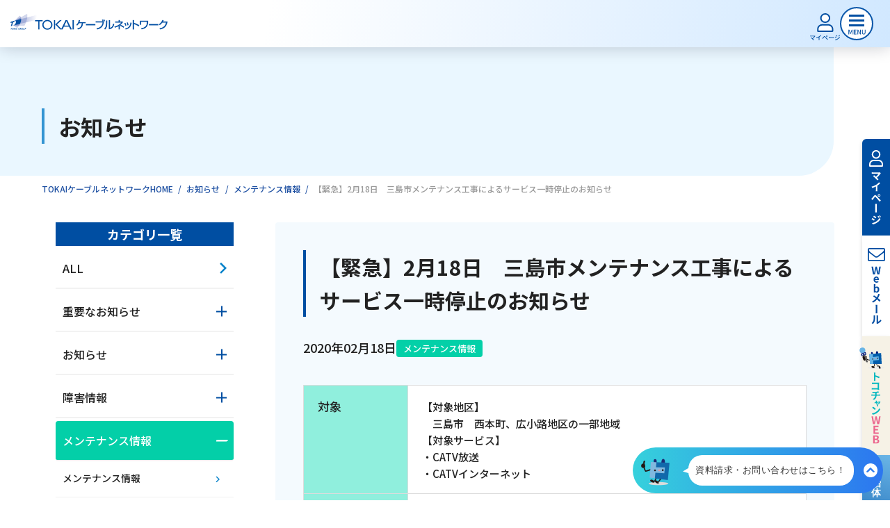

--- FILE ---
content_type: text/html; charset=UTF-8
request_url: https://tokai-catv.co.jp/news/maintenance/pid_004666/
body_size: 15497
content:
<!DOCTYPE HTML>
<html lang="ja">

<head>
<meta charset="utf-8">
  <title>【緊急】2月18日　三島市メンテナンス工事によるサービス一時停止のお知らせ｜お知らせ | TOKAIケーブルネットワーク</title>
<!-- Google Tag Manager -->
<script>(function(w,d,s,l,i){w[l]=w[l]||[];w[l].push({'gtm.start':
new Date().getTime(),event:'gtm.js'});var f=d.getElementsByTagName(s)[0],
j=d.createElement(s),dl=l!='dataLayer'?'&l='+l:'';j.async=true;j.src=
'https://www.googletagmanager.com/gtm.js?id='+i+dl;f.parentNode.insertBefore(j,f);
})(window,document,'script','dataLayer','GTM-KSRHXZ3');</script>
<!-- End Google Tag Manager -->
<!-- Google Tag Manager -->
<script>(function(w,d,s,l,i){w[l]=w[l]||[];w[l].push({'gtm.start':
new Date().getTime(),event:'gtm.js'});var f=d.getElementsByTagName(s)[0],
j=d.createElement(s),dl=l!='dataLayer'?'&l='+l:'';j.async=true;j.src=
'https://www.googletagmanager.com/gtm.js?id='+i+dl;f.parentNode.insertBefore(j,f);
})(window,document,'script','dataLayer','GTM-KN4MGKT');</script>
<!-- End Google Tag Manager -->
<!-- Google Tag Manager -->
<script>(function(w,d,s,l,i){w[l]=w[l]||[];w[l].push({'gtm.start':
new Date().getTime(),event:'gtm.js'});var f=d.getElementsByTagName(s)[0],
j=d.createElement(s),dl=l!='dataLayer'?'&l='+l:'';j.async=true;j.src=
'https://www.googletagmanager.com/gtm.js?id='+i+dl;f.parentNode.insertBefore(j,f);
})(window,document,'script','dataLayer','GTM-MGXSXQJ3');</script>
<!-- End Google Tag Manager -->

  <meta name="description" content="TOKAIケーブルネットワークから「【緊急】2月18日　三島市メンテナンス工事によるサービス一時停止のお知らせ」についてお知らせいたします。">
  <meta name="SKYPE_TOOLBAR" content="SKYPE_TOOLBAR_PARSER_COMPATIBLE">
  <meta http-equiv="X-UA-Compatible" content="IE=edge">
  <meta name="format-detection" content="telephone=no">
  <meta name="viewport" content="width=device-width, initial-scale=1.0">
  <meta property="og:url" content="https://tokai-catv.co.jp/news/maintenance/pid_004666/">
  <meta property="og:type" content="website">
  <meta property="og:title" content="【緊急】2月18日　三島市メンテナンス工事によるサービス一時停止のお知らせ｜お知らせ | TOKAIケーブルネットワーク">
  <meta property="og:description" content="TOKAIケーブルネットワークから「【緊急】2月18日　三島市メンテナンス工事によるサービス一時停止のお知らせ」についてお知らせいたします。">
  <meta property="og:site_name" content="TOKAIケーブルネットワーク">
<meta property="og:image:type" content="image/png">
<meta property="og:locale" content="ja_JP">
<meta property="og:image:alt" content="【緊急】2月18日　三島市メンテナンス工事によるサービス一時停止のお知らせ｜お知らせ | TOKAIケーブルネットワークイメージ">


  <meta property="og:image" content="https://tokai-catv.co.jp/assets/img/common/ogp.png">
  <meta name="twitter:image" content="https://tokai-catv.co.jp/assets/img/common/ogp.png">
  <meta property="og:image:secure_url" content="https://tokai-catv.co.jp/assets/img/common/ogp.png">


<meta property="og:image:width"  content="1200">
<meta property="og:image:height" content="630">
<!-- ■Twitter Card（X） -->
<meta name="twitter:card"        content="summary_large_image">
<meta name="twitter:title"       content="【緊急】2月18日　三島市メンテナンス工事によるサービス一時停止のお知らせ｜お知らせ | TOKAIケーブルネットワーク">
<meta name="twitter:description" content="TOKAIケーブルネットワークから「【緊急】2月18日　三島市メンテナンス工事によるサービス一時停止のお知らせ」についてお知らせいたします。">
<meta name="twitter:image:alt"   content="【緊急】2月18日　三島市メンテナンス工事によるサービス一時停止のお知らせ｜お知らせ | TOKAIケーブルネットワーク">


  <link rel="stylesheet" type="text/css" href="/assets/css/style.css" media="all">
  <script src="/assets/js/jquery.js"></script>

  <link rel="preconnect" href="https://fonts.googleapis.com">
  <link rel="preconnect" href="https://fonts.gstatic.com" crossorigin>
  <link href="https://fonts.googleapis.com/css2?family=Noto+Sans+JP:wght@100;500;700&display=swap" rel="stylesheet" media="print" onload="this.media='all'">

  <link rel="stylesheet" href="https://cdn.jsdelivr.net/npm/simplebar@5.3.6/dist/simplebar.min.css">
  <script type="text/javascript" src="https://cdn.jsdelivr.net/npm/simplebar@5.3.6/dist/simplebar.min.js"></script>

  <link rel="icon" href="https://tokai-catv.co.jp/assets/img/common/favicon.jpg">
  <link rel="apple-touch-icon" href="https://tokai-catv.co.jp/assets/img/common/apple-touch-icon.png">




  <link rel="stylesheet" type="text/css" href="/assets/css/news.css" media="all">
  <link rel="stylesheet" type="text/css" href="/assets/css/cozy_content.css" media="all">

<link rel="stylesheet" type="text/css" href="/assets/css/mtblock.css" media="all">

<script src="/assets/js/news_icon.js"></script>





  <script type="application/ld+json">
    {
      "@context": "https://schema.org",
      "@type": "BreadcrumbList",
      "itemListElement": [{
        "@type": "ListItem",
        "position": 1,
        "name": "TOKAIケーブルネットワークHOME",
        "item": "https://tokai-catv.co.jp/"
      },{
        "@type": "ListItem",
        "position": 2,
        "name": "お知らせ",
        "item": "https://tokai-catv.co.jp/news/"
      },{
        "@type": "ListItem",
        "position": 3,
        "name": "メンテナンス情報",
        "item": "https://tokai-catv.co.jp/news/maintenance/"
      },{
        "@type": "ListItem",
        "position": 4,
        "name": "【緊急】2月18日　三島市メンテナンス工事によるサービス一時停止のお知らせ",
        "item": "https://tokai-catv.co.jp/news/maintenance/pid_004666/"
      }]
    }
  </script>

</head>

<body ontouchstart="">
<!-- Google Tag Manager (noscript) -->
<noscript><iframe src="https://www.googletagmanager.com/ns.html?id=GTM-KSRHXZ3"
height="0" width="0" style="display:none;visibility:hidden"></iframe></noscript>
<!-- End Google Tag Manager (noscript) -->
<!-- Google Tag Manager (noscript) -->
<noscript><iframe src="https://www.googletagmanager.com/ns.html?id=GTM-KN4MGKT"
height="0" width="0" style="display:none;visibility:hidden"></iframe></noscript>
<!-- End Google Tag Manager (noscript) -->
<!-- Google Tag Manager (noscript) -->
<noscript><iframe src="https://www.googletagmanager.com/ns.html?id=GTM-MGXSXQJ3"
height="0" width="0" style="display:none;visibility:hidden"></iframe></noscript>
<!-- End Google Tag Manager (noscript) -->
  <!-- Google Tag Manager body -->
    <div class="l-wrapper" id="wrapper">

<header class="l-header " id="header">
  <div class="l-header__left">
    <div><a class="l-header-logo" href="/"><img src="/assets/img/common/logo.png" alt="ひかりで繋がるテレビ・インターネット・電話！4K放送もTOKAIケーブルネットワークにお任せ！"></a></div>
    <ul class="l-header-sp-menu">
      <li><a href="/member/mypage/"><img src="/assets/img/common/sp-header-mypage.svg" alt="マイページ"></a></li>
      <li id="jsNavBtn" class="js-btn">
        <img class="l-header-sp-menu__open" src="/assets/img/common/sp-header-menu-btn.svg" alt="MENU" width="48"
          height="48">
        <img class="l-header-sp-menu__close" src="/assets/img/common/sp-header-menu-close.svg" alt="MENU" width="48"
          height="48">
      </li>
    </ul>
  </div>
  <div class="l-header__side">
    <div class="l-header-contact">
      <p class="l-header-tel">
        <a href="tel:0120-696-942"><img src="/assets/img/common/header-tel.svg" alt=""></a>
        受付時間：9:30〜18:00 年中無休
      </p>
      <ul class="l-header-btn-list">
        <li>
          <a href="https://www.thn.ne.jp/application/attention/" rel="nofollow noopener" target="_blank" class="m-btn -orange -size-ss">
            <span class="m-btn__txt">お申し込み</span>
            <svg class="m-btn__arrow" xmlns="http://www.w3.org/2000/svg" width="11.318" height="11.319"
              viewBox="0 0 11.318 11.319">
              <path d="M-10984-1030v-1.78h6.227V-1038h1.777v8Z"
                transform="translate(8500.838 -7027.225) rotate(-45)" />
            </svg>
          </a>
        </li>
        <li>
          <a href="https://www.thn.ne.jp/application/request/" rel="nofollow noopener" target="_blank" class="m-btn -green -size-ss">
            <span class="m-btn__txt">資料請求</span>
            <svg class="m-btn__arrow" xmlns="http://www.w3.org/2000/svg" width="11.318" height="11.319"
              viewBox="0 0 11.318 11.319">
              <path d="M-10984-1030v-1.78h6.227V-1038h1.777v8Z"
                transform="translate(8500.838 -7027.225) rotate(-45)" />
            </svg>
          </a>
        </li>
      </ul>
    </div>
    <!--.l-header-contact"-->
  </div>
  <!--.l-header-side-->

  <div class="l-header__center">
    <ul class="l-header-company">
      <li><a href="/catalog/">パンフレット・チラシ</a></li>
      <li><a href="/company/branch/">支店一覧</a></li>
      <li><a href="/area/">対応エリア</a></li>
    </ul>
    <ul class="l-header-customer-list">
      <li>
        <span class="l-header-customer-btn -consider"><img src="/assets/img/common/header-consiber.svg" alt="ご検討中のお客様"><span
            class="l-header-customer-btn__arrow-01">ご検討中のお客様</span>
        </span>

      </li>
      <li><span class="l-header-customer-btn -use"><img src="/assets/img/common/header-use.svg" alt="ご利用中のお客様"><span
            class="l-header-customer-btn__arrow-02">ご利用中のお客様</span></span></li>
    </ul>
  </div>
  <!--.l-header-center-->
  <div class="l-header__bottom">
    <dl class="l-header-guide">
      <dt class="js-under__dt">サービスのご案内</dt>
      <dd>
        <span class="l-header-guide__btn -internet js-under"><span class="l-header-guide__txt">インターネット</span></span>
      </dd>
      <dd><span class="l-header-guide__btn -tv js-under"><span class="l-header-guide__txt">テレビ</span></span></dd>
      <dd><span class="l-header-guide__btn -phone js-under"><span class="l-header-guide__txt">電話</span></span></dd>
      <dd><span class="l-header-guide__btn -movie js-under"><span class="l-header-guide__txt">動画配信</span></span></dd>
    </dl>
    <ul class="l-header-list">
      <li>
        <span class="l-header-list__service"><img src="/assets/img/common/ico-service.svg" alt="サービスのご案内">サービスのご案内</span>
      </li>
      <li><a href="/useful_information/"><img src="/assets/img/common/ico-value.svg" alt="おトクな情報">おトクな情報</a></li>
      <li><a href="/price/"><img src="/assets/img/common/ico-yen.svg" alt="料金案内">料金案内</a></li>
      <li><a href="/faq/"><img src="/assets/img/common/ico-faq.svg" alt="よくあるご質問">よくあるご質問</a></li>
    </ul>
  </div>
</header>
<!--l-header-->

<div class="l-mega-bg"></div>

<div class="l-mega -service">
  <p class="l-mega__close"><img src="/assets/img/common/nav-close.svg" alt="CLOSE"></p>
  <div class="l-mega-row">
    <div class="l-mega-scroll-inner" data-simplebar data-simplebar-auto-hide="false">

      <div class="l-mega-category">
        <a href="/service/">
          <img src="/assets/img/common/menu/icon-service_wh.png" alt="サービス" width="37" height="40">
          サービス一覧はこちら
          <span class="l-mega-category__arrow">
            <svg xmlns="http://www.w3.org/2000/svg" width="11.318" height="11.319" viewBox="0 0 11.318 11.319">
              <path d="M-10984-1030v-1.78h6.227V-1038h1.777v8Z"
                transform="translate(8500.838 -7027.225) rotate(-45)" />
            </svg>
          </span>
        </a>
      </div>
      <ul class="l-mega-list -service">
        <li>
          <dl>
            <dt class="-internet">
              <a href="/service/internet/">
                <img src="/assets/img/common/menu/service-net.svg" alt="インターネット" class="l-mega-ico" width="47" height="47">
                <span class="l-mega-ttl">インターネット</span>
                <img src="/assets/img/common/ico-arrow_square.svg" alt="矢印" class="l-mega-ico" width="17" height="17">
              </a>
            </dt>
            <dd>
              <ul>
                <li><a href="/price/#net">サービス料金</a></li>
                <li><a href="/service/internet/network/">TOKAIケーブルネットワークの独自回線</a></li>
                <li><a href="/service/internet/option/security/">インターネットセキュリティサービス（Security Z）</a></li>
                <li><a href="/column/internet/007436/#sec12">メッシュWi-Fi</a></li>
                <li><a href="/service/internet/option/">ひかりdeネットオプションサービス</a></li>
                <li><a href="/faq/search/?p=%3C%21--%7B%24p%7D--%3E&q=%E3%82%A4%E3%83%B3%E3%82%BF%E3%83%BC%E3%83%8D%E3%83%83%E3%83%88">よくあるご質問</a></li>
                <li><a href="/faq/internet/">各種接続・設定方法</a></li>
              </ul>
            </dd>
          </dl>
        </li>
        <li>
          <dl>
            <dt class="-tv">
              <a href="/service/tv/">
                <img src="/assets/img/common/menu/service-tv.svg" alt="テレビ" class="l-mega-ico" width="47" height="47">
                <span class="l-mega-ttl">テレビ</span>
                <img src="/assets/img/common/ico-arrow_square.svg" alt="矢印" class="l-mega-ico" width="17" height="17">
              </a>
            </dt>
            <dd>
              <ul>
                <li><a href="/price/#tv">サービス料金</a></li>
                <li><a href="/service/tv/lineup/">チャンネルラインナップ</a></li>
                <li><a href="/service/tv/cs/">CS専門チャンネルパック</a></li>
                <li><a href="/service/tv/tuner/">ケーブルテレビ専用チューナー</a></li>
                <li><a href="/service/tv/4k8k/">4K8K放送</a></li>
                <li><a href="/service/tv/community/">コミュニティーチャンネル</a></li>
                <li><a href="/member/program_guide/">番組ガイド</a></li>
                <li><a href="/faq/search/?p=1&q=%E3%83%86%E3%83%AC%E3%83%93">よくあるご質問</a></li>
                <li><a href="/faq/tv/">各種接続・設定方法</a></li>
              </ul>
            </dd>
          </dl>
        </li>
        <li>
          <dl>
            <dt class="-phone">
              <a href="/service/phone/">
                <img src="/assets/img/common/menu/service-phone.svg" alt="電話" class="l-mega-ico" width="47" height="47">
                <span class="l-mega-ttl">電話</span>
                <img src="/assets/img/common/ico-arrow_square.svg" alt="矢印" class="l-mega-ico" width="17" height="17">
              </a>
            </dt>
            <dd>
              <ul>
                <li><a href="/price/#tel">サービス料金</a></li>
                <li><a href="/service/phone/talks/">ひかりdeトークS</a></li>
                <li><a href="/service/phone/cableplus/">ケーブルプラス電話</a></li>
                <li><a href="/faq/search/?p=1&q=%E9%9B%BB%E8%A9%B1">よくあるご質問</a></li>
                <li><a href="/faq/phone/">各種接続・設定方法</a></li>
              </ul>
            </dd>
          </dl>
        </li>
        <li>
          <dl>
            <dt class="-movie">
              <a href="/service/ott/">
                <img src="/assets/img/common/menu/service-movie.svg" alt="動画配信" class="l-mega-ico" width="47" height="47">
                <span class="l-mega-ttl">動画配信</span>
                <img src="/assets/img/common/ico-arrow_square.svg" alt="矢印" class="l-mega-ico" width="17" height="17">
              </a>
            </dt>
            <dd>
              <ul>
                <li><a href="/price/#movie">サービス料金</a></li>
              <!-- 20250131 netflix販売終了_start -->
<!--
                <li><a href="/service/ott/netflix/">Netflix</a></li>
              -->
<!-- 20250131 netflix販売終了_end -->
                <li><a href="/service/ott/hulu/">Hulu</a></li>
              <!-- 20240930 DAZN販売終了_start -->
              <!--
                <li><a href="/service/ott/dazn/">DAZN</a></li>
              -->
              <!-- 20240930 DAZN販売終了_end -->
                <li><a href="/faq/search/?p=1&q=%E5%8B%95%E7%94%BB">よくあるご質問</a></li>
              </ul>
            </dd>
          </dl>
        </li>
      </ul>
      <div class="l-mega-category">
        <a href="/service/other/">
          その他のサービス<span class="l-mega-category__arrow">
            <svg xmlns="http://www.w3.org/2000/svg" width="11.318" height="11.319" viewBox="0 0 11.318 11.319">
              <path d="M-10984-1030v-1.78h6.227V-1038h1.777v8Z"
                transform="translate(8500.838 -7027.225) rotate(-45)" />
            </svg>
          </span>
        </a>
      </div>
      <ul class="l-mega-list -bnr">
        <li>
          <a href="/useful_information/softbank_ouchiwari/">
            <img src="/assets/img/common/menu/m-bnr_softbank.png" alt="ソフトバンクおうち割 光セット" width="214" height="123">
          </a>
        </li>
        <li>
          <a href="/assets/pdf/ymobile_ouchiwari.pdf" target="_blank">
            <img src="/assets/img/common/menu/m-bnr_ymobile.png" alt="ワイモバイルおうち割 光セット（A）" width="214" height="123">
          </a>
        </li>
        <li>
          <a href="/useful_information/au_smart_value/">
            <img src="/assets/img/common/menu/m-bnr_au.png" alt="auスマートバリュー" width="214" height="123">
          </a>
        </li>
        <li>
          <a href="/useful_information/uq_mobile/">
            <img src="/assets/img/common/menu/m-bnr_uq.png" alt="UQ自宅割セット" width="214" height="123">
          </a>
        </li>
        <li>
          <a href="/service/other/nhk/">
            <img src="/assets/img/common/menu/m-bnr_nhk.png" alt="NHK団体一括支払い" width="214" height="123">
          </a>
        </li>
        <li>
          <a href="/useful_information/friends/">
            <img src="/assets/img/common/menu/m-bnr_friend.png" alt="お友達紹介制度" width="214" height="123">
          </a>
        </li>
        
      </ul>
    </div>
    <!--l-mega-scroll-inner-->
  </div>
</div>
<!--.l-mega service-->

<div class="l-mega -internet">
  <p class="l-mega__close"><img src="/assets/img/common/nav-close.svg" alt="CLOSE"></p>
  <div class="l-mega-row">
    <div class="l-mega-scroll-inner" data-simplebar data-simplebar-auto-hide="false">
      <div class="l-mega-category">
        <a href="/service/internet/">
          <img src="/assets/img/common/menu/icon-internet.png" alt="インターネット" width="45" height="45">
          インターネットはこちら
          <span class="l-mega-category__arrow">
            <svg xmlns="http://www.w3.org/2000/svg" width="11.318" height="11.319" viewBox="0 0 11.318 11.319">
              <path d="M-10984-1030v-1.78h6.227V-1038h1.777v8Z"
                transform="translate(8500.838 -7027.225) rotate(-45)" />
            </svg>
          </span>
        </a>
      </div>
      <ul class="l-mega-list -large">
        <li>
          <a href="/price/#net" class="l-mega-link">
            <dl>
              <dt>
                <img src="/assets/img/common/menu/m-yen.png" alt="インターネット料金案内" class="l-mega-ico" width="53" height="70">
              </dt>
              <dd class="l-mega-txt">インターネット料金案内</dd>
            </dl>
            <div class="l-mega-arrow">
              <svg class="l-mega-arrow__link" xmlns="http://www.w3.org/2000/svg" width="11.318" height="11.319"
                viewBox="0 0 11.318 11.319">
                <path d="M-10984-1030v-1.78h6.227V-1038h1.777v8Z"
                  transform="translate(8500.838 -7027.225) rotate(-45)" />
              </svg>
            </div>
          </a>
        </li>
        <li>
          <a href="/service/internet/network/" class="l-mega-link">
            <dl>
              <dt>
                <img src="/assets/img/common/menu/m-network.svg" alt="TOKAIケーブルネットワークの独自回線" class="l-mega-ico" width="86" height="69">
              </dt>
              <dd class="l-mega-txt">TOKAIケーブルネットワークの<br>独自回線</dd>
            </dl>
            <div class="l-mega-arrow">
              <svg class="l-mega-arrow__link" xmlns="http://www.w3.org/2000/svg" width="11.318" height="11.319"
                viewBox="0 0 11.318 11.319">
                <path d="M-10984-1030v-1.78h6.227V-1038h1.777v8Z"
                  transform="translate(8500.838 -7027.225) rotate(-45)" />
              </svg>
            </div>
          </a>
        </li>
        <li>
          <a href="/service/internet/option/security/" class="l-mega-link">
            <dl>
              <dt>
                <img src="/assets/img/common/menu/m-security.png" alt="インターネットセキュリティサービス（Security Z）" class="l-mega-ico" width="200" height="54">
              </dt>
              <dd class="l-mega-txt">インターネットセキュリティ<br>サービス（Security Z）</dd>
            </dl>
            <div class="l-mega-arrow">
              <svg class="l-mega-arrow__link" xmlns="http://www.w3.org/2000/svg" width="11.318" height="11.319"
                viewBox="0 0 11.318 11.319">
                <path d="M-10984-1030v-1.78h6.227V-1038h1.777v8Z"
                  transform="translate(8500.838 -7027.225) rotate(-45)" />
              </svg>
            </div>
          </a>
        </li>
        <li>
          <a href="/column/internet/007436/#sec12" class="l-mega-link">
            <dl>
              <dt>
                <img src="/assets/img/common/menu/m-wifi.png" alt="メッシュWi-Fi" class="l-mega-ico" width="180" height="64">
              </dt>
              <dd class="l-mega-txt">メッシュWi-Fi</dd>
            </dl>
            <div class="l-mega-arrow">
              <svg class="l-mega-arrow__link" xmlns="http://www.w3.org/2000/svg" width="11.318" height="11.319"
                viewBox="0 0 11.318 11.319">
                <path d="M-10984-1030v-1.78h6.227V-1038h1.777v8Z"
                  transform="translate(8500.838 -7027.225) rotate(-45)" />
              </svg>
            </div>
          </a>
        </li>
        <li>
          <a href="/service/internet/option/" class="l-mega-link">
            <dl>
              <dt>
                <img src="/assets/img/common/menu/m-hikari_option.png" alt="ひかりdeネットオプションサービス" class="l-mega-ico" width="70" height="70">
              </dt>
              <dd class="l-mega-txt">ひかりdeネット<br>オプションサービス</dd>
            </dl>
            <div class="l-mega-arrow">
              <svg class="l-mega-arrow__link" xmlns="http://www.w3.org/2000/svg" width="11.318" height="11.319"
                viewBox="0 0 11.318 11.319">
                <path d="M-10984-1030v-1.78h6.227V-1038h1.777v8Z"
                  transform="translate(8500.838 -7027.225) rotate(-45)" />
              </svg>
            </div>
          </a>
        </li>
        <li>
          <a href="/faq/search/?p=%3C%21--%7B%24p%7D--%3E&q=%E3%82%A4%E3%83%B3%E3%82%BF%E3%83%BC%E3%83%8D%E3%83%83%E3%83%88" class="l-mega-link">
            <dl>
              <dt>
                <img src="/assets/img/common/menu/m-question.png" alt="インターネットについてのよくあるご質問" class="l-mega-ico" width="70" height="70">
              </dt>
              <dd class="l-mega-txt">インターネットについての<br>よくあるご質問</dd>
            </dl>
            <div class="l-mega-arrow">
              <svg class="l-mega-arrow__link" xmlns="http://www.w3.org/2000/svg" width="11.318" height="11.319"
                viewBox="0 0 11.318 11.319">
                <path d="M-10984-1030v-1.78h6.227V-1038h1.777v8Z"
                  transform="translate(8500.838 -7027.225) rotate(-45)" />
              </svg>
            </div>
          </a>
        </li>
        <li>
          <a href="/faq/internet/" class="l-mega-link">
            <dl>
              <dt>
                <img src="/assets/img/common/menu/m-setting.png" alt="インターネットの各種接続・設定方法" class="l-mega-ico" width="71" height="71">
              </dt>
              <dd class="l-mega-txt">インターネットの<br>各種接続・設定方法</dd>
            </dl>
            <div class="l-mega-arrow">
              <svg class="l-mega-arrow__link" xmlns="http://www.w3.org/2000/svg" width="11.318" height="11.319"
                viewBox="0 0 11.318 11.319">
                <path d="M-10984-1030v-1.78h6.227V-1038h1.777v8Z"
                  transform="translate(8500.838 -7027.225) rotate(-45)" />
              </svg>
            </div>
          </a>
        </li>
      </ul>
    </div>
    <!--l-mega-scroll-inner-->
  </div>
</div>
<!--.l-mega internet-->

<div class="l-mega -tv">
  <p class="l-mega__close"><img src="/assets/img/common/nav-close.svg" alt="CLOSE"></p>
  <div class="l-mega-row">
    <div class="l-mega-scroll-inner" data-simplebar data-simplebar-auto-hide="false">
      <div class="l-mega-category">
        <a href="/service/tv/">
          <img src="/assets/img/common/menu/icon-tv.png" alt="テレビ" width="45" height="45">
          テレビはこちら
          <span class="l-mega-category__arrow">
            <svg xmlns="http://www.w3.org/2000/svg" width="11.318" height="11.319" viewBox="0 0 11.318 11.319">
              <path d="M-10984-1030v-1.78h6.227V-1038h1.777v8Z"
                transform="translate(8500.838 -7027.225) rotate(-45)" />
            </svg>
          </span>
        </a>
      </div>
      <ul class="l-mega-list -large">
        <li>
          <a href="/price/#tv" class="l-mega-link">
            <dl>
              <dt>
                <img src="/assets/img/common/menu/m-yen.png" alt="テレビ料金案内" class="l-mega-ico" width="53" height="70">
              </dt>
              <dd class="l-mega-txt">テレビ料金案内</dd>
            </dl>
            <div class="l-mega-arrow">
              <svg class="l-mega-arrow__link" xmlns="http://www.w3.org/2000/svg" width="11.318" height="11.319"
                viewBox="0 0 11.318 11.319">
                <path d="M-10984-1030v-1.78h6.227V-1038h1.777v8Z"
                  transform="translate(8500.838 -7027.225) rotate(-45)" />
              </svg>
            </div>
          </a>
        </li>
        <li>
          <a href="/service/tv/lineup/" class="l-mega-link">
            <dl>
              <dt>
                <img src="/assets/img/common/menu/m-channel.png" alt="チャンネルラインナップ" class="l-mega-ico" width="202" height="82">
              </dt>
              <dd class="l-mega-txt">チャンネルラインナップ</dd>
            </dl>
            <div class="l-mega-arrow">
              <svg class="l-mega-arrow__link" xmlns="http://www.w3.org/2000/svg" width="11.318" height="11.319"
                viewBox="0 0 11.318 11.319">
                <path d="M-10984-1030v-1.78h6.227V-1038h1.777v8Z"
                  transform="translate(8500.838 -7027.225) rotate(-45)" />
              </svg>
            </div>
          </a>
        </li>
        <li>
          <a href="/service/tv/cs/" class="l-mega-link">
            <dl>
              <dt>
                <img src="/assets/img/common/menu/m-cs-tv.png" alt="CS専門チャンネルパックサービス" class="l-mega-ico" width="90" height="75">
              </dt>
              <dd class="l-mega-txt">CS専門<br>チャンネルパックサービス</dd>
            </dl>
            <div class="l-mega-arrow">
              <svg class="l-mega-arrow__link" xmlns="http://www.w3.org/2000/svg" width="11.318" height="11.319"
                viewBox="0 0 11.318 11.319">
                <path d="M-10984-1030v-1.78h6.227V-1038h1.777v8Z"
                  transform="translate(8500.838 -7027.225) rotate(-45)" />
              </svg>
            </div>
          </a>
        </li>
        <li>
          <a href="/service/tv/tuner/" class="l-mega-link">
            <dl>
              <dt>
                <img src="/assets/img/common/menu/m-smart-tv.png" alt="ケーブルテレビ専用チューナー" class="l-mega-ico" width="103" height="72">
              </dt>
              <dd class="l-mega-txt">ケーブルテレビ専用チューナー</dd>
            </dl>
            <div class="l-mega-arrow">
              <svg class="l-mega-arrow__link" xmlns="http://www.w3.org/2000/svg" width="11.318" height="11.319"
                viewBox="0 0 11.318 11.319">
                <path d="M-10984-1030v-1.78h6.227V-1038h1.777v8Z"
                  transform="translate(8500.838 -7027.225) rotate(-45)" />
              </svg>
            </div>
          </a>
        </li>
        <li>
          <a href="/service/tv/4k8k/" class="l-mega-link">
            <dl>
              <dt>
                <img src="/assets/img/common/menu/m-4k8k.png" alt="4K8K放送" class="l-mega-ico" width="90" height="75">
              </dt>
              <dd class="l-mega-txt">4K8K放送</dd>
            </dl>
            <div class="l-mega-arrow">
              <svg class="l-mega-arrow__link" xmlns="http://www.w3.org/2000/svg" width="11.318" height="11.319"
                viewBox="0 0 11.318 11.319">
                <path d="M-10984-1030v-1.78h6.227V-1038h1.777v8Z"
                  transform="translate(8500.838 -7027.225) rotate(-45)" />
              </svg>
            </div>
          </a>
        </li>
        <li>
          <a href="/service/tv/community/" class="l-mega-link">
            <dl>
              <dt>
                <img src="/assets/img/common/menu/m-community.png" alt="コミュニティーチャンネル" class="l-mega-ico" width="169" height="89">
              </dt>
              <dd class="l-mega-txt">コミュニティーチャンネル</dd>
            </dl>
            <div class="l-mega-arrow">
              <svg class="l-mega-arrow__link" xmlns="http://www.w3.org/2000/svg" width="11.318" height="11.319"
                viewBox="0 0 11.318 11.319">
                <path d="M-10984-1030v-1.78h6.227V-1038h1.777v8Z"
                  transform="translate(8500.838 -7027.225) rotate(-45)" />
              </svg>
            </div>
          </a>
        </li>
        <li>
          <a href="/member/program_guide/" class="l-mega-link">
            <dl>
              <dt>
                <img src="/assets/img/common/menu/m-guide.png" alt="番組ガイド" class="l-mega-ico" width="" height="">
              </dt>
              <dd class="l-mega-txt">番組ガイド</dd>
            </dl>
            <div class="l-mega-arrow">
              <svg class="l-mega-arrow__link" xmlns="http://www.w3.org/2000/svg" width="11.318" height="11.319"
                viewBox="0 0 11.318 11.319">
                <path d="M-10984-1030v-1.78h6.227V-1038h1.777v8Z"
                  transform="translate(8500.838 -7027.225) rotate(-45)" />
              </svg>
            </div>
          </a>
        </li>
        <li>
          <a href="/faq/search/?p=1&q=%E3%83%86%E3%83%AC%E3%83%93" class="l-mega-link">
            <dl>
              <dt>
                <img src="/assets/img/common/menu/m-question.png" alt="テレビについてよくあるご質問" class="l-mega-ico" width="70" height="70">
              </dt>
              <dd class="l-mega-txt">テレビについての<br>よくあるご質問</dd>
            </dl>
            <div class="l-mega-arrow">
              <svg class="l-mega-arrow__link" xmlns="http://www.w3.org/2000/svg" width="11.318" height="11.319"
                viewBox="0 0 11.318 11.319">
                <path d="M-10984-1030v-1.78h6.227V-1038h1.777v8Z"
                  transform="translate(8500.838 -7027.225) rotate(-45)" />
              </svg>
            </div>
          </a>
        </li>
        <li>
          <a href="/faq/tv/" class="l-mega-link">
            <dl>
              <dt>
                <img src="/assets/img/common/menu/m-setting.png" alt="テレビの各種接続・設定方法" class="l-mega-ico" width="71" height="71">
              </dt>
              <dd class="l-mega-txt">テレビの<br>各種接続・設定方法</dd>
            </dl>
            <div class="l-mega-arrow">
              <svg class="l-mega-arrow__link" xmlns="http://www.w3.org/2000/svg" width="11.318" height="11.319"
                viewBox="0 0 11.318 11.319">
                <path d="M-10984-1030v-1.78h6.227V-1038h1.777v8Z"
                  transform="translate(8500.838 -7027.225) rotate(-45)" />
              </svg>
            </div>
          </a>
        </li>
      </ul>
    </div>
    <!--l-mega-scroll-inner-->
  </div>
</div>
<!--.l-mega tv-->

<div class="l-mega -phone">
  <p class="l-mega__close"><img src="/assets/img/common/nav-close.svg" alt="CLOSE"></p>
  <div class="l-mega-row">
    <div class="l-mega-scroll-inner" data-simplebar data-simplebar-auto-hide="false">
      <div class="l-mega-category">
        <a href="/service/phone/">
          <img src="/assets/img/common/menu/icon-phone.png" alt="電話" width="45" height="45">
          電話はこちら
          <span class="l-mega-category__arrow">
            <svg xmlns="http://www.w3.org/2000/svg" width="11.318" height="11.319" viewBox="0 0 11.318 11.319">
              <path d="M-10984-1030v-1.78h6.227V-1038h1.777v8Z"
                transform="translate(8500.838 -7027.225) rotate(-45)" />
            </svg>
          </span>
        </a>
      </div>
      <ul class="l-mega-list -large">
        <li>
          <a href="/price/#tel" class="l-mega-link">
            <dl>
              <dt>
                <img src="/assets/img/common/menu/m-yen.png" alt="電話料金案内" class="l-mega-ico" width="53" height="70">
              </dt>
              <dd class="l-mega-txt">電話料金案内</dd>
            </dl>
            <div class="l-mega-arrow">
              <svg class="l-mega-arrow__link" xmlns="http://www.w3.org/2000/svg" width="11.318" height="11.319"
                viewBox="0 0 11.318 11.319">
                <path d="M-10984-1030v-1.78h6.227V-1038h1.777v8Z"
                  transform="translate(8500.838 -7027.225) rotate(-45)" />
              </svg>
            </div>
          </a>
        </li>
        <li>
          <a href="/service/phone/talks/" class="l-mega-link">
            <dl>
              <dt>
                <img src="/assets/img/common/menu/m-hikari_talk.png" alt="ひかりdeトークS" class="l-mega-ico" width="216" height="45">
              </dt>
              <dd class="l-mega-txt">ひかりdeトークS</dd>
            </dl>
            <div class="l-mega-arrow">
              <svg class="l-mega-arrow__link" xmlns="http://www.w3.org/2000/svg" width="11.318" height="11.319"
                viewBox="0 0 11.318 11.319">
                <path d="M-10984-1030v-1.78h6.227V-1038h1.777v8Z"
                  transform="translate(8500.838 -7027.225) rotate(-45)" />
              </svg>
            </div>
          </a>
        </li>
        <li>
          <a href="/service/phone/cableplus/" class="l-mega-link">
            <dl>
              <dt>
                <img src="/assets/img/common/menu/m-cable.png" alt="ケーブルプラス電話" class="l-mega-ico" width="213" height="40">
              </dt>
              <dd class="l-mega-txt">ケーブルプラス電話</dd>
            </dl>
            <div class="l-mega-arrow">
              <svg class="l-mega-arrow__link" xmlns="http://www.w3.org/2000/svg" width="11.318" height="11.319"
                viewBox="0 0 11.318 11.319">
                <path d="M-10984-1030v-1.78h6.227V-1038h1.777v8Z"
                  transform="translate(8500.838 -7027.225) rotate(-45)" />
              </svg>
            </div>
          </a>
        </li>
        <li>
          <a href="/faq/search/?p=1&q=%E9%9B%BB%E8%A9%B1" class="l-mega-link">
            <dl>
              <dt>
                <img src="/assets/img/common/menu/m-question.png" alt="電話についてよくあるご質問" class="l-mega-ico" width="70" height="70">
              </dt>
              <dd class="l-mega-txt">電話についての<br>よくあるご質問</dd>
            </dl>
            <div class="l-mega-arrow">
              <svg class="l-mega-arrow__link" xmlns="http://www.w3.org/2000/svg" width="11.318" height="11.319"
                viewBox="0 0 11.318 11.319">
                <path d="M-10984-1030v-1.78h6.227V-1038h1.777v8Z"
                  transform="translate(8500.838 -7027.225) rotate(-45)" />
              </svg>
            </div>
          </a>
        </li>
        <li>
          <a href="/faq/phone/" class="l-mega-link">
            <dl>
              <dt>
                <img src="/assets/img/common/menu/m-setting.png" alt="電話の各種接続・設定方法" class="l-mega-ico" width="71" height="71">
              </dt>
              <dd class="l-mega-txt">電話の<br>各種接続・設定方法</dd>
            </dl>
            <div class="l-mega-arrow">
              <svg class="l-mega-arrow__link" xmlns="http://www.w3.org/2000/svg" width="11.318" height="11.319"
                viewBox="0 0 11.318 11.319">
                <path d="M-10984-1030v-1.78h6.227V-1038h1.777v8Z"
                  transform="translate(8500.838 -7027.225) rotate(-45)" />
              </svg>
            </div>
          </a>
        </li>
      </ul>
    </div>
    <!--l-mega-scroll-inner-->
  </div>
</div>
<!--.l-mega phone-->

<div class="l-mega -movie">
  <p class="l-mega__close"><img src="/assets/img/common/nav-close.svg" alt="CLOSE"></p>
  <div class="l-mega-row">
    <div class="l-mega-scroll-inner" data-simplebar data-simplebar-auto-hide="false">
      <div class="l-mega-category">
        <a href="/service/ott/">
          <img src="/assets/img/common/menu/icon-movie.png" alt="動画配信" width="45" height="45">
          動画配信はこちら
          <span class="l-mega-category__arrow">
            <svg xmlns="http://www.w3.org/2000/svg" width="11.318" height="11.319" viewBox="0 0 11.318 11.319">
              <path d="M-10984-1030v-1.78h6.227V-1038h1.777v8Z"
                transform="translate(8500.838 -7027.225) rotate(-45)" />
            </svg>
          </span>
        </a>
      </div>
      <ul class="l-mega-list -large">
        <li>
          <a href="/price/#movie" class="l-mega-link">
            <dl>
              <dt>
                <img src="/assets/img/common/menu/m-yen.png" alt="動画配信料金案内" class="l-mega-ico" width="53" height="70">
              </dt>
              <dd class="l-mega-txt">動画配信料金案内</dd>
            </dl>
            <div class="l-mega-arrow">
              <svg class="l-mega-arrow__link" xmlns="http://www.w3.org/2000/svg" width="11.318" height="11.319"
                viewBox="0 0 11.318 11.319">
                <path d="M-10984-1030v-1.78h6.227V-1038h1.777v8Z"
                  transform="translate(8500.838 -7027.225) rotate(-45)" />
              </svg>
            </div>
          </a>
        </li>
<!-- 20250131 netflix販売終了_start -->
<!--
        <li>
          <a href="/service/ott/netflix/" class="l-mega-link">
            <dl>
              <dt>
                <img src="/assets/img/common/menu/m-netflix.png" alt="Netflix" class="l-mega-ico" width="195" height="53" style="margin-top: 10px;">
              </dt>
              <dd class="l-mega-txt">Netflix</dd>
            </dl>
            <div class="l-mega-arrow">
              <svg class="l-mega-arrow__link" xmlns="http://www.w3.org/2000/svg" width="11.318" height="11.319"
                viewBox="0 0 11.318 11.319">
                <path d="M-10984-1030v-1.78h6.227V-1038h1.777v8Z"
                  transform="translate(8500.838 -7027.225) rotate(-45)" />
              </svg>
            </div>
          </a>
        </li>
      -->
<!-- 20250131 netflix販売終了_end -->
        <li>
          <a href="/service/ott/hulu/" class="l-mega-link">
            <dl>
              <dt>
                <img src="/assets/img/common/menu/m-hulu.png" alt="Hulu" class="l-mega-ico" width="169" height="56">
              </dt>
              <dd class="l-mega-txt">Hulu</dd>
            </dl>
            <div class="l-mega-arrow">
              <svg class="l-mega-arrow__link" xmlns="http://www.w3.org/2000/svg" width="11.318" height="11.319"
                viewBox="0 0 11.318 11.319">
                <path d="M-10984-1030v-1.78h6.227V-1038h1.777v8Z"
                  transform="translate(8500.838 -7027.225) rotate(-45)" />
              </svg>
            </div>
          </a>
        </li>
      <!-- 20240930 DAZN販売終了_start -->
      <!--
        <li>
          <a href="/service/ott/dazn/" class="l-mega-link">
            <dl>
              <dt>
                <img src="/assets/img/common/menu/m-dazn.png" alt="DAZN" class="l-mega-ico" width="72" height="72">
              </dt>
              <dd class="l-mega-txt">DAZN</dd>
            </dl>
            <div class="l-mega-arrow">
              <svg class="l-mega-arrow__link" xmlns="http://www.w3.org/2000/svg" width="11.318" height="11.319"
                viewBox="0 0 11.318 11.319">
                <path d="M-10984-1030v-1.78h6.227V-1038h1.777v8Z"
                  transform="translate(8500.838 -7027.225) rotate(-45)" />
              </svg>
            </div>
          </a>
        </li>
      -->
      <!-- 20240930 DAZN販売終了_end -->

        <li>
          <a href="/faq/search/?p=1&q=%E5%8B%95%E7%94%BB" class="l-mega-link">
            <dl>
              <dt>
                <img src="/assets/img/common/menu/m-question.png" alt="動画配信についてよくあるご質問" class="l-mega-ico" width="70" height="70">
              </dt>
              <dd class="l-mega-txt">動画配信についての<br>よくあるご質問</dd>
            </dl>
            <div class="l-mega-arrow">
              <svg class="l-mega-arrow__link" xmlns="http://www.w3.org/2000/svg" width="11.318" height="11.319"
                viewBox="0 0 11.318 11.319">
                <path d="M-10984-1030v-1.78h6.227V-1038h1.777v8Z"
                  transform="translate(8500.838 -7027.225) rotate(-45)" />
              </svg>
            </div>
          </a>
        </li>
      </ul>
    </div>
    <!--l-mega-scroll-inner-->
  </div>
</div>
<!--.l-mega movie-->

<div class="l-mega -consider">
  <p class="l-mega__close"><img src="/assets/img/common/nav-close.svg" alt="CLOSE"></p>
  <div class="l-mega-row">
    <div class="l-mega-scroll-inner" data-simplebar data-simplebar-auto-hide="false">
      <div class="l-mega-category">
        <a href="/new_customer/">
          <img src="/assets/img/common/menu/icon-consider.png" alt="ご検討中のお客様" width="60" height="45">
          ご検討中のお客様はこちら
          <span class="l-mega-category__arrow">
            <svg xmlns="http://www.w3.org/2000/svg" width="11.318" height="11.319" viewBox="0 0 11.318 11.319">
              <path d="M-10984-1030v-1.78h6.227V-1038h1.777v8Z"
                transform="translate(8500.838 -7027.225) rotate(-45)" />
            </svg>
          </span>
        </a>
      </div>
      <ul class="l-mega-list">
        <li>
          <a href="/set_plan/" class="l-mega-link">
            <dl class="l-mega-data">
              <dt>
                <img src="/assets/img/common/menu/m-subscription.png" alt="おトクなプラン" width="51" height="35">
                <span class="l-mega-data__txt">おトクなプラン</span>
              </dt>
              <dd>テレビもインターネットも電話も、<br>みんなまとめておトク！</dd>
            </dl>
            <div class="l-mega-arrow">
              <svg class="l-mega-arrow__link" xmlns="http://www.w3.org/2000/svg" width="11.318" height="11.319"
                viewBox="0 0 11.318 11.319">
                <path d="M-10984-1030v-1.78h6.227V-1038h1.777v8Z"
                  transform="translate(8500.838 -7027.225) rotate(-45)" />
              </svg>
            </div>
          </a>
        </li>
        <li>
          <a href="/price/" class="l-mega-link">
            <dl class="l-mega-data">
              <dt>
                <img src="/assets/img/common/menu/m-yen.png" alt="料金案内" width="26" height="35">
                <span class="l-mega-data__txt">料金案内</span>
              </dt>
              <dd>各種サービスの料金をご確認いただけます</dd>
            </dl>
            <div class="l-mega-arrow">
              <svg class="l-mega-arrow__link" xmlns="http://www.w3.org/2000/svg" width="11.318" height="11.319"
                viewBox="0 0 11.318 11.319">
                <path d="M-10984-1030v-1.78h6.227V-1038h1.777v8Z"
                  transform="translate(8500.838 -7027.225) rotate(-45)" />
              </svg>
            </div>
          </a>
        </li>
        <li>
          <a href="/faq/" class="l-mega-link">
            <dl class="l-mega-data">
              <dt>
                <img src="/assets/img/common/menu/m-question.png" alt="よくあるご質問" width="35" height="35">
                <span class="l-mega-data__txt">よくあるご質問</span>
              </dt>
              <dd>お客様からのよくあるご質問をQ&A方式でまとめました</dd>
            </dl>
            <div class="l-mega-arrow">
              <svg class="l-mega-arrow__link" xmlns="http://www.w3.org/2000/svg" width="11.318" height="11.319"
                viewBox="0 0 11.318 11.319">
                <path d="M-10984-1030v-1.78h6.227V-1038h1.777v8Z"
                  transform="translate(8500.838 -7027.225) rotate(-45)" />
              </svg>
            </div>
          </a>
        </li>
        <li>
          <a href="/area/" class="l-mega-link">
            <dl class="l-mega-data">
              <dt>
                <img src="/assets/img/common/menu/m-area.png" alt="対応エリア" width="30" height="35">
                <span class="l-mega-data__txt">対応エリア</span>
              </dt>
              <dd>お申し込みの前にサービス提供エリアをご確認ください</dd>
            </dl>
            <div class="l-mega-arrow">
              <svg class="l-mega-arrow__link" xmlns="http://www.w3.org/2000/svg" width="11.318" height="11.319"
                viewBox="0 0 11.318 11.319">
                <path d="M-10984-1030v-1.78h6.227V-1038h1.777v8Z"
                  transform="translate(8500.838 -7027.225) rotate(-45)" />
              </svg>
            </div>
          </a>
        </li>
        <li>
          <a href="/new_customer/flow/" class="l-mega-link">
            <dl class="l-mega-data">
              <dt>
                <img src="/assets/img/common/menu/m-flow.png" alt="お申し込みの流れ" width="49" height="35">
                <span class="l-mega-data__txt">お申し込みの流れ</span>
              </dt>
              <dd>サービス開始までの流れをご案内します</dd>
            </dl>
            <div class="l-mega-arrow">
              <svg class="l-mega-arrow__link" xmlns="http://www.w3.org/2000/svg" width="11.318" height="11.319"
                viewBox="0 0 11.318 11.319">
                <path d="M-10984-1030v-1.78h6.227V-1038h1.777v8Z"
                  transform="translate(8500.838 -7027.225) rotate(-45)" />
              </svg>
            </div>
          </a>
        </li>
        <li>
          <a href="/new_customer/construction/" class="l-mega-link">
            <dl class="l-mega-data">
              <dt>
                <img src="/assets/img/common/menu/m-kouji.png" alt="工事のご案内" width="35" height="35">
                <span class="l-mega-data__txt">工事のご案内</span>
              </dt>
              <dd>サービス開始に必要な工事についてご案内します</dd>
            </dl>
            <div class="l-mega-arrow">
              <svg class="l-mega-arrow__link" xmlns="http://www.w3.org/2000/svg" width="11.318" height="11.319"
                viewBox="0 0 11.318 11.319">
                <path d="M-10984-1030v-1.78h6.227V-1038h1.777v8Z"
                  transform="translate(8500.838 -7027.225) rotate(-45)" />
              </svg>
            </div>
          </a>
        </li>
        <li>
          <a href="/agreement/" class="l-mega-link">
            <dl class="l-mega-data">
              <dt>
                <img src="/assets/img/common/menu/m-keiyaku.png" alt="ご利用約款・重要事項説明書" width="43" height="35">
                <span class="l-mega-data__txt">ご利用約款・<br>重要事項説明書</span>
              </dt>
              <dd>お申し込みの前に、サービス開始におけるご利用約款及び重要事項説明をご確認ください</dd>
            </dl>
            <div class="l-mega-arrow">
              <svg class="l-mega-arrow__link" xmlns="http://www.w3.org/2000/svg" width="11.318" height="11.319"
                viewBox="0 0 11.318 11.319">
                <path d="M-10984-1030v-1.78h6.227V-1038h1.777v8Z"
                  transform="translate(8500.838 -7027.225) rotate(-45)" />
              </svg>
            </div>
          </a>
        </li>
        <li>
          <a href="/service/support/" class="l-mega-link">
            <dl class="l-mega-data">
              <dt>
                <img src="/assets/img/common/menu/m-support.png" alt="サポートサービス" width="43" height="35">
                <span class="l-mega-data__txt">サポートサービス</span>
              </dt>
              <dd>安心・安全なサポート体制をご提供します</dd>
            </dl>
            <div class="l-mega-arrow">
              <svg class="l-mega-arrow__link" xmlns="http://www.w3.org/2000/svg" width="11.318" height="11.319"
                viewBox="0 0 11.318 11.319">
                <path d="M-10984-1030v-1.78h6.227V-1038h1.777v8Z"
                  transform="translate(8500.838 -7027.225) rotate(-45)" />
              </svg>
            </div>
          </a>
        </li>
      </ul>
    </div>
    <!--l-mega-scroll-inner-->
  </div>
  <!--.l-mega-row-->
</div>
<!--.l-mega-->

<div class="l-mega -use">
  <p class="l-mega__close"><img src="/assets/img/common/nav-close.svg" alt="" width="48" height="48"></p>
  <div class="l-mega-row">
    <div class="l-mega-scroll-inner" data-simplebar data-simplebar-auto-hide="false">
      <div class="l-mega-category">
        <a href="/member/">
          <img src="/assets/img/common/menu/icon-use.png" alt="ご利用中のお客様" width="55" height="45">
          ご利用中のお客様はこちら
          <span class="l-mega-category__arrow">
            <svg xmlns="http://www.w3.org/2000/svg" width="11.318" height="11.319" viewBox="0 0 11.318 11.319">
              <path d="M-10984-1030v-1.78h6.227V-1038h1.777v8Z"
                transform="translate(8500.838 -7027.225) rotate(-45)" />
            </svg>
          </span>
        </a>
      </div>
      <ul class="l-mega-list">
        <li>
          <a href="/member/mypage/" class="l-mega-link">
            <dl class="l-mega-data">
              <dt>
                <img src="/assets/img/common/menu/m-mypage.png" alt="マイページ" width="29" height="35">
                <span class="l-mega-data__txt">マイページ</span>
              </dt>
              <dd>ご契約中の一部サービスについて、<br>内容の照会、追加、変更、解約のお手続きが可能です</dd>
            </dl>
            <div class="l-mega-arrow">
              <svg class="l-mega-arrow__link" xmlns="http://www.w3.org/2000/svg" width="11.318" height="11.319"
                viewBox="0 0 11.318 11.319">
                <path d="M-10984-1030v-1.78h6.227V-1038h1.777v8Z"
                  transform="translate(8500.838 -7027.225) rotate(-45)" />
              </svg>
            </div>
          </a>
        </li>
        <li>
          <a href="/member/detail/" class="l-mega-link">
            <dl class="l-mega-data">
              <dt>
                <img src="/assets/img/common/menu/m-ip_phone.png" alt="IP固定電話通話明細" width="29" height="35">
                <span class="l-mega-data__txt">IP固定電話通話明細</span>
              </dt>
              <dd>IP固定電話通話明細をご確認いただけます</dd>
            </dl>
            <div class="l-mega-arrow">
              <svg class="l-mega-arrow__link" xmlns="http://www.w3.org/2000/svg" width="11.318" height="11.319"
                viewBox="0 0 11.318 11.319">
                <path d="M-10984-1030v-1.78h6.227V-1038h1.777v8Z"
                  transform="translate(8500.838 -7027.225) rotate(-45)" />
              </svg>
            </div>
          </a>
        </li>
        <li>
          <a href="https://wmail.thn.ne.jp/" rel="nofollow noopener" target="_blank" class="l-mega-link">
            <dl class="l-mega-data">
              <dt>
                <img src="/assets/img/common/menu/m-webmail.png" alt="Webメール" width="40" height="30">
                <span class="l-mega-data__txt">Webメール</span>
              </dt>
              <dd>インターネット環境があれば、外出先や別のパソコンからでもご利用可能です</dd>
            </dl>
            <div class="l-mega-arrow">
              <svg class="l-mega-arrow__link" xmlns="http://www.w3.org/2000/svg" width="11.318" height="11.319"
                viewBox="0 0 11.318 11.319">
                <path d="M-10984-1030v-1.78h6.227V-1038h1.777v8Z"
                  transform="translate(8500.838 -7027.225) rotate(-45)" />
              </svg>
            </div>
          </a>
        </li>
        <li>
          <a href="/member/program_guide/" class="l-mega-link">
            <dl class="l-mega-data">
              <dt>
                <img src="/assets/img/common/menu/m-guide.png" alt="番組ガイド" width="38" height="35">
                <span class="l-mega-data__txt">番組ガイド</span>
              </dt>
              <dd>チャンネルガイドをパソコンでもご覧いただけます</dd>
            </dl>
            <div class="l-mega-arrow">
              <svg class="l-mega-arrow__link" xmlns="http://www.w3.org/2000/svg" width="11.318" height="11.319"
                viewBox="0 0 11.318 11.319">
                <path d="M-10984-1030v-1.78h6.227V-1038h1.777v8Z"
                  transform="translate(8500.838 -7027.225) rotate(-45)" />
              </svg>
            </div>
          </a>

        </li>
        <li>
          <a href="/news/" class="l-mega-link">
            <dl class="l-mega-data">
              <dt>
                <img src="/assets/img/common/menu/m-info.png" alt="お知らせ" width="35" height="35">
                <span class="l-mega-data__txt">お知らせ</span>
              </dt>
              <dd>ご利用中の皆様へ<br>重要なお知らせをご案内いたします</dd>
            </dl>
            <div class="l-mega-arrow">
              <svg class="l-mega-arrow__link" xmlns="http://www.w3.org/2000/svg" width="11.318" height="11.319"
                viewBox="0 0 11.318 11.319">
                <path d="M-10984-1030v-1.78h6.227V-1038h1.777v8Z"
                  transform="translate(8500.838 -7027.225) rotate(-45)" />
              </svg>
            </div>
          </a>
        </li>
        <li>
          <a href="/news/maintenance/" class="l-mega-link">
            <dl class="l-mega-data">
              <dt>
                <img src="/assets/img/common/menu/m-maintenance.png" alt="メンテナンス情報" width="35" height="35">
                <span class="l-mega-data__txt">メンテナンス情報</span>
              </dt>
              <dd>ご利用中の皆様へ メンテナンス情報をご案内いたします</dd>
            </dl>
            <div class="l-mega-arrow">
              <svg class="l-mega-arrow__link" xmlns="http://www.w3.org/2000/svg" width="11.318" height="11.319"
                viewBox="0 0 11.318 11.319">
                <path d="M-10984-1030v-1.78h6.227V-1038h1.777v8Z"
                  transform="translate(8500.838 -7027.225) rotate(-45)" />
              </svg>
            </div>
          </a>
        </li>
        <li>
          <a href="/news/fault/" class="l-mega-link">
            <dl class="l-mega-data">
              <dt>
                <img src="/assets/img/common/menu/m-accident.png" alt="障害情報" width="35" height="35">
                <span class="l-mega-data__txt">障害情報</span>
              </dt>
              <dd>ご利用中の皆様へ 障害に関する情報をご案内いたします</dd>
            </dl>
            <div class="l-mega-arrow">
              <svg class="l-mega-arrow__link" xmlns="http://www.w3.org/2000/svg" width="11.318" height="11.319"
                viewBox="0 0 11.318 11.319">
                <path d="M-10984-1030v-1.78h6.227V-1038h1.777v8Z"
                  transform="translate(8500.838 -7027.225) rotate(-45)" />
              </svg>
            </div>
          </a>
        </li>
        <li>
          <a href="/member/switching/" class="l-mega-link">
            <dl class="l-mega-data">
              <dt>
                <img src="/assets/img/common/menu/m-kirikae.png" alt="ケーブルテレビ設備の切替工事のお知らせ" width="45" height="32">
                <span class="l-mega-data__txt">ケーブルテレビ設備の切替工事のお知らせ</span>
              </dt>
              <dd>同軸設備から光ファイバー設備への切り替えに関するお知らせ</dd>
            </dl>
            <div class="l-mega-arrow">
              <svg class="l-mega-arrow__link" xmlns="http://www.w3.org/2000/svg" width="11.318" height="11.319"
                viewBox="0 0 11.318 11.319">
                <path d="M-10984-1030v-1.78h6.227V-1038h1.777v8Z"
                  transform="translate(8500.838 -7027.225) rotate(-45)" />
              </svg>
            </div>
          </a>
        </li>
        <li>
          <a href="/faq/#app_proc" target="_blank" rel="noopener" class="l-mega-link">
            <dl class="l-mega-data">
              <dt>
                <img src="/assets/img/common/menu/m-form.png" alt="申請フォーム" width="45" height="32">
                <span class="l-mega-data__txt">申請フォーム</span>
              </dt>
              <dd>各種お手続きが手早く簡単に申請いただけます</dd>
            </dl>
            <div class="l-mega-arrow">
              <svg class="l-mega-arrow__link" xmlns="http://www.w3.org/2000/svg" width="11.318" height="11.319"
                viewBox="0 0 11.318 11.319">
                <path d="M-10984-1030v-1.78h6.227V-1038h1.777v8Z"
                  transform="translate(8500.838 -7027.225) rotate(-45)" />
              </svg>
            </div>
          </a>
        </li>
        <li>
          <a href="https://www.thn.ne.jp/support/contact_top/contact_form_s/" target="_blank" rel="noopener" class="l-mega-link l-mega-link--vertical-center">
            <dl class="l-mega-data">
              <dt>
                <img src="/assets/img/common/menu/m-contact.png" alt="お問合せフォーム" width="45" height="32">
                <span class="l-mega-data__txt">ご利用中のお客様専用<br>お問合せフォーム</span>
              </dt>
            </dl>
            <div class="l-mega-arrow">
              <svg class="l-mega-arrow__link" xmlns="http://www.w3.org/2000/svg" width="11.318" height="11.319"
                viewBox="0 0 11.318 11.319">
                <path d="M-10984-1030v-1.78h6.227V-1038h1.777v8Z"
                  transform="translate(8500.838 -7027.225) rotate(-45)" />
              </svg>
            </div>
          </a>
        </li>      
        <li>
          <a href="/member/cancel/" class="l-mega-link">
            <dl class="l-mega-data">
              <dt>
                <img src="/assets/img/common/menu/m-cancel.png" alt="解約をご検討中の方へ" width="38" height="39">
                <span class="l-mega-data__txt">解約をご検討中の方へ</span>
                <dd>ご解約の前にまずはこちらをご確認ください</dd>
              </dt>
            </dl>
            <div class="l-mega-arrow">
              <svg class="l-mega-arrow__link" xmlns="http://www.w3.org/2000/svg" width="11.318" height="11.319"
                viewBox="0 0 11.318 11.319">
                <path d="M-10984-1030v-1.78h6.227V-1038h1.777v8Z"
                  transform="translate(8500.838 -7027.225) rotate(-45)" />
              </svg>
            </div>
          </a>
        </li>
        <li>
          <a href="/faq/" class="l-mega-link">
            <dl class="l-mega-data">
              <dt>
                <img src="/assets/img/common/menu/m-faq.png" alt="よくあるご質問" width="35" height="35">
                <span class="l-mega-data__txt">よくあるご質問</span>
              </dt>
              <dd>お客様からのよくあるご質問をQ&A方式でまとめました</dd>
            </dl>
            <div class="l-mega-arrow">
              <svg class="l-mega-arrow__link" xmlns="http://www.w3.org/2000/svg" width="11.318" height="11.319"
                viewBox="0 0 11.318 11.319">
                <path d="M-10984-1030v-1.78h6.227V-1038h1.777v8Z"
                  transform="translate(8500.838 -7027.225) rotate(-45)" />
              </svg>
            </div>
          </a>
        </li>
    </ul>
    </div>
    <!--l-mega-scroll-inner-->
  </div>
  <!--.l-mega-row-->
</div>
<!--.l-mega-->

<nav class="l-sp-nav js-header-nav  " id="jsHeaderNav">
  <ul class="l-sp-nav-row">
    <li>
      <a href="https://www.thn.ne.jp/application/attention/" rel="noopener" target="_blank" class="l-sp-nav-cta -orange">
        お申し込み
        <svg class="l-sp-nav-cta__arrow" xmlns="http://www.w3.org/2000/svg" width="11.318" height="11.319"
          viewBox="0 0 11.318 11.319">
          <path d="M-10984-1030v-1.78h6.227V-1038h1.777v8Z" transform="translate(8500.838 -7027.225) rotate(-45)" />
        </svg>
      </a>
    </li>
    <li>
      <a href="https://www.thn.ne.jp/application/request/" target="_blank" rel="noopener" class="l-sp-nav-cta -green">
        資料請求 <svg class="l-sp-nav-cta__arrow" xmlns="http://www.w3.org/2000/svg" width="11.318" height="11.319"
          viewBox="0 0 11.318 11.319">
          <path d="M-10984-1030v-1.78h6.227V-1038h1.777v8Z" transform="translate(8500.838 -7027.225) rotate(-45)" />
        </svg>
      </a>
    </li>
  </ul>
  <ul class="l-sp-nav-customer">
    <li>
      <dl>
        <dt class="l-sp-nav-customer__item -blue js-accordion"><span class="icon">
          <img src="/assets/img/ico-consiber.svg" alt="ご検討中のお客様" width="74" height="55"></span>
          <span class="text">ご検討中のお客様</span>
        </dt>
        <dd class="l-sp-nav-accodion -bg -costomer">
          <a href="/new_customer/" class="-flex">
            <span class="img">
              <img src="/assets/img/ico-consiber.svg" alt="ご検討中のお客様TOP" width="44" height="30">
            </span>
            ご検討中のお客様TOP
            <svg class="m-btn__arrow" xmlns="http://www.w3.org/2000/svg" width="11.318" height="11.319" viewBox="0 0 11.318 11.319"><path d="M-10984-1030v-1.78h6.227V-1038h1.777v8Z" transform="translate(8500.838 -7027.225) rotate(-45)" /></svg>
          </a>
        </dd>
        <dd class="l-sp-nav-accodion">
          <a href="/set_plan/" class="-flex">
            <span class="img">
              <img src="/assets/img/common/menu/m-subscription.png" alt="おトクなプラン" width="35" height="24">
            </span>
            おトクなプラン
            <svg class="m-btn__arrow" xmlns="http://www.w3.org/2000/svg" width="11.318" height="11.319" viewBox="0 0 11.318 11.319"><path d="M-10984-1030v-1.78h6.227V-1038h1.777v8Z" transform="translate(8500.838 -7027.225) rotate(-45)" /></svg>
          </a>
        </dd>
        <dd class="l-sp-nav-accodion">
          <a href="/set_plan/" class="-flex">
            <span class="img">
              <img src="/assets/img/common/menu/m-yen.png" alt="料金案内" width="18" height="24">
            </span>
            料金案内
            <svg class="m-btn__arrow" xmlns="http://www.w3.org/2000/svg" width="11.318" height="11.319" viewBox="0 0 11.318 11.319"><path d="M-10984-1030v-1.78h6.227V-1038h1.777v8Z" transform="translate(8500.838 -7027.225) rotate(-45)" /></svg>
          </a>
        </dd>
        <dd class="l-sp-nav-accodion">
          <a href="/faq/" class="-flex">
            <span class="img">
              <img src="/assets/img/common/menu/m-question.png" alt="よくあるご質問" width="25" height="25">
            </span>
            よくあるご質問
            <svg class="m-btn__arrow" xmlns="http://www.w3.org/2000/svg" width="11.318" height="11.319" viewBox="0 0 11.318 11.319"><path d="M-10984-1030v-1.78h6.227V-1038h1.777v8Z" transform="translate(8500.838 -7027.225) rotate(-45)" /></svg>
          </a>
        </dd>
        <dd class="l-sp-nav-accodion">
          <a href="/area/" class="-flex">
            <span class="img">
              <img src="/assets/img/common/menu/m-area.png" alt="対応エリア" width="20" height="24">
            </span>
            対応エリア
            <svg class="m-btn__arrow" xmlns="http://www.w3.org/2000/svg" width="11.318" height="11.319" viewBox="0 0 11.318 11.319"><path d="M-10984-1030v-1.78h6.227V-1038h1.777v8Z" transform="translate(8500.838 -7027.225) rotate(-45)" /></svg>
          </a>
        </dd>
        <dd class="l-sp-nav-accodion">
          <a href="/new_customer/flow/" class="-flex">
            <span class="img">
              <img src="/assets/img/common/menu/m-flow.png" alt="お申し込みの流れ" width="32" height="23">
            </span>
            お申し込みの流れ
            <svg class="m-btn__arrow" xmlns="http://www.w3.org/2000/svg" width="11.318" height="11.319" viewBox="0 0 11.318 11.319"><path d="M-10984-1030v-1.78h6.227V-1038h1.777v8Z" transform="translate(8500.838 -7027.225) rotate(-45)" /></svg>
          </a>
        </dd>
        <dd class="l-sp-nav-accodion">
          <a href="/new_customer/construction/" class="-flex">
            <span class="img">
              <img src="/assets/img/common/menu/m-kouji.png" alt="工事のご案内" width="24" height="24">
            </span>
            工事のご案内
            <svg class="m-btn__arrow" xmlns="http://www.w3.org/2000/svg" width="11.318" height="11.319" viewBox="0 0 11.318 11.319"><path d="M-10984-1030v-1.78h6.227V-1038h1.777v8Z" transform="translate(8500.838 -7027.225) rotate(-45)" /></svg>
          </a>
        </dd>
        <dd class="l-sp-nav-accodion">
          <a href="/agreement/" class="-flex">
            <span class="img">
              <img src="/assets/img/common/menu/m-keiyaku.png" alt="ご利用約款・重要事項説明書" width="27" height="22">
            </span>
            ご利用約款・重要事項説明書
            <svg class="m-btn__arrow" xmlns="http://www.w3.org/2000/svg" width="11.318" height="11.319" viewBox="0 0 11.318 11.319"><path d="M-10984-1030v-1.78h6.227V-1038h1.777v8Z" transform="translate(8500.838 -7027.225) rotate(-45)" /></svg>
          </a>
        </dd>
        <dd class="l-sp-nav-accodion">
          <a href="/service/support/" class="-flex">
            <span class="img">
              <img src="/assets/img/common/menu/m-support.png" alt="サポートサービス" width="30" height="26">
            </span>
            サポートサービス
            <svg class="m-btn__arrow" xmlns="http://www.w3.org/2000/svg" width="11.318" height="11.319" viewBox="0 0 11.318 11.319"><path d="M-10984-1030v-1.78h6.227V-1038h1.777v8Z" transform="translate(8500.838 -7027.225) rotate(-45)" /></svg>
          </a>
        </dd>
      </dl>
    </li>
    <li>
      <dl>
        <dt class="l-sp-nav-customer__item js-accordion">
          <span class="icon">
            <img src="/assets/img/ico-use.svg" alt="" width="67" height="55">
          </span>
          <span class="text">ご利用中のお客様</span>
        </dt>
        <dd class="l-sp-nav-accodion -bg -costomer">
          <a href="/member/" class="-flex">
            <span class="img">
              <img src="/assets/img/ico-use.svg" alt="ご利用中のお客様TOP" width="44" height="30">
            </span>
            ご利用中のお客様TOP
            <svg class="m-btn__arrow" xmlns="http://www.w3.org/2000/svg" width="11.318" height="11.319" viewBox="0 0 11.318 11.319"><path d="M-10984-1030v-1.78h6.227V-1038h1.777v8Z" transform="translate(8500.838 -7027.225) rotate(-45)" /></svg>
          </a>
        </dd>
        <dd class="l-sp-nav-accodion">
          <a href="/member/mypage/" class="-flex">
            <span class="img">
              <img src="/assets/img/common/menu/m-mypage.png" alt="マイページ" width="21" height="26">
            </span>
            マイページ
            <svg class="m-btn__arrow" xmlns="http://www.w3.org/2000/svg" width="11.318" height="11.319" viewBox="0 0 11.318 11.319"><path d="M-10984-1030v-1.78h6.227V-1038h1.777v8Z" transform="translate(8500.838 -7027.225) rotate(-45)" /></svg>
          </a>
        </dd>
        <dd class="l-sp-nav-accodion">
          <a href="/member/detail/" class="-flex">
            <span class="img">
              <img src="/assets/img/common/menu/m-ip_phone.png" alt="IP固定電話通話明細" width="30" height="26">
            </span>
            IP固定電話通話明細
            <svg class="m-btn__arrow" xmlns="http://www.w3.org/2000/svg" width="11.318" height="11.319" viewBox="0 0 11.318 11.319"><path d="M-10984-1030v-1.78h6.227V-1038h1.777v8Z" transform="translate(8500.838 -7027.225) rotate(-45)" /></svg>
          </a>
        </dd>
        <dd class="l-sp-nav-accodion">
          <a href="https://wmail.thn.ne.jp/" rel="nofollow noopener" target="_blank" class="-flex">
            <span class="img">
              <img src="/assets/img/common/menu/m-webmail.png" alt="Webメール" width="25" height="19">
            </span>
            Webメール
            <svg class="m-btn__arrow" xmlns="http://www.w3.org/2000/svg" width="11.318" height="11.319" viewBox="0 0 11.318 11.319"><path d="M-10984-1030v-1.78h6.227V-1038h1.777v8Z" transform="translate(8500.838 -7027.225) rotate(-45)" /></svg>
          </a>
        </dd>
        <dd class="l-sp-nav-accodion">
          <a href="/member/program_guide/" class="-flex">
            <span class="img">
              <img src="/assets/img/common/menu/m-guide.png" alt="番組ガイド" width="26" height="24">
            </span>
            番組ガイド
            <svg class="m-btn__arrow" xmlns="http://www.w3.org/2000/svg" width="11.318" height="11.319" viewBox="0 0 11.318 11.319"><path d="M-10984-1030v-1.78h6.227V-1038h1.777v8Z" transform="translate(8500.838 -7027.225) rotate(-45)" /></svg>
          </a>
        </dd>
        <dd class="l-sp-nav-accodion">
          <a href="/news/" class="-flex">
            <span class="img">
              <img src="/assets/img/common/menu/m-info.png" alt="お知らせ" width="25" height="23">
            </span>
            お知らせ
            <svg class="m-btn__arrow" xmlns="http://www.w3.org/2000/svg" width="11.318" height="11.319" viewBox="0 0 11.318 11.319"><path d="M-10984-1030v-1.78h6.227V-1038h1.777v8Z" transform="translate(8500.838 -7027.225) rotate(-45)" /></svg>
          </a>
        </dd>
        <dd class="l-sp-nav-accodion">
          <a href="/news/maintenance/" class="-flex">
            <span class="img">
              <img src="/assets/img/common/menu/m-maintenance.png" alt="メンテナンス情報" width="17" height="24">
            </span>
            メンテナンス情報
            <svg class="m-btn__arrow" xmlns="http://www.w3.org/2000/svg" width="11.318" height="11.319" viewBox="0 0 11.318 11.319"><path d="M-10984-1030v-1.78h6.227V-1038h1.777v8Z" transform="translate(8500.838 -7027.225) rotate(-45)" /></svg>
          </a>
        </dd>
        <dd class="l-sp-nav-accodion">
          <a href="/news/fault/" class="-flex">
            <span class="img">
              <img src="/assets/img/common/menu/m-accident.png" alt="障害情報" width="23" height="23">
            </span>
            障害情報
            <svg class="m-btn__arrow" xmlns="http://www.w3.org/2000/svg" width="11.318" height="11.319" viewBox="0 0 11.318 11.319"><path d="M-10984-1030v-1.78h6.227V-1038h1.777v8Z" transform="translate(8500.838 -7027.225) rotate(-45)" /></svg>
          </a>
        </dd>
        <dd class="l-sp-nav-accodion">
          <a href="/member/switching/" class="-flex">
            <span class="img">
              <img src="/assets/img/common/menu/m-kirikae.png" alt="ケーブルテレビ設備の切替工事のお知らせ" width="33" height="23">
            </span>
            ケーブルテレビ設備<br>切替工事のお知らせ
            <svg class="m-btn__arrow" xmlns="http://www.w3.org/2000/svg" width="11.318" height="11.319" viewBox="0 0 11.318 11.319"><path d="M-10984-1030v-1.78h6.227V-1038h1.777v8Z" transform="translate(8500.838 -7027.225) rotate(-45)" /></svg>
          </a>
        </dd>
        <dd class="l-sp-nav-accodion">
          <a href="/faq/#app_proc" target="_blank" rel="noopener" class="-flex">
            <span class="img">
              <img src="/assets/img/common/menu/m-form.png" alt="申請フォーム" width="25" height="25">
            </span>
            申請フォーム
            <svg class="m-btn__arrow" xmlns="http://www.w3.org/2000/svg" width="11.318" height="11.319" viewBox="0 0 11.318 11.319"><path d="M-10984-1030v-1.78h6.227V-1038h1.777v8Z" transform="translate(8500.838 -7027.225) rotate(-45)" /></svg>
          </a>
        </dd>
      <dd class="l-sp-nav-accodion">
          <a href="https://www.thn.ne.jp/support/contact_top/contact_form_s/" target="_blank" rel="noopener" class="-flex">
            <span class="img">
              <img src="/assets/img/common/menu/m-contact.png" alt="お問合せフォーム" width="25" height="25">
            </span>
            ご利用中のお客様専用<br>お問合せフォーム
            <svg class="m-btn__arrow" xmlns="http://www.w3.org/2000/svg" width="11.318" height="11.319" viewBox="0 0 11.318 11.319"><path d="M-10984-1030v-1.78h6.227V-1038h1.777v8Z" transform="translate(8500.838 -7027.225) rotate(-45)" /></svg>
          </a>
        </dd>      
        <dd class="l-sp-nav-accodion">
          <a href="/member/cancel/" class="-flex">
            <span class="img">
              <img src="/assets/img/common/menu/m-cancel.png" alt="解約をご検討中の方へ" width="29" height="30">
            </span>
            解約をご検討中の方へ
            <svg class="m-btn__arrow" xmlns="http://www.w3.org/2000/svg" width="11.318" height="11.319" viewBox="0 0 11.318 11.319"><path d="M-10984-1030v-1.78h6.227V-1038h1.777v8Z" transform="translate(8500.838 -7027.225) rotate(-45)" /></svg>
          </a>
        </dd>
        <dd class="l-sp-nav-accodion">
          <a href="/faq/" class="-flex">
            <span class="img">
              <img src="/assets/img/common/menu/m-faq.png" alt="よくあるご質問" width="25" height="25">
            </span>
            よくあるご質問
            <svg class="m-btn__arrow" xmlns="http://www.w3.org/2000/svg" width="11.318" height="11.319" viewBox="0 0 11.318 11.319"><path d="M-10984-1030v-1.78h6.227V-1038h1.777v8Z" transform="translate(8500.838 -7027.225) rotate(-45)" /></svg>
          </a>
        </dd>
      </dl>
    </li>
  </ul>

  <ul class="l-sp-nav-main-category">
    <li>
      <a href="/service/" class="l-sp-nav-main-category__item">
        <span class="img"><img src="/assets/img/common/ico-service.svg" alt="" width="46" height="50"></span>
        <span class="text">サービスのご案内</span>
        <span class="icon"><svg class="l-sp-nav-category-btn__arrow" xmlns="http://www.w3.org/2000/svg" width="11.318" height="11.319" viewBox="0 0 11.318 11.319"><path d="M-10984-1030v-1.78h6.227V-1038h1.777v8Z" transform="translate(8500.838 -7027.225) rotate(-45)" /></svg></span>
      </a>
    </li>
    <li>
      <dl>
        <dt class="l-sp-nav-main-category__item  js-accordion -accodion">
          <span class="img"><img src="/assets/img/common/menu/icon-internet.png" alt="" width="50" height="50"></span>
          <span class="text">インターネット</span>
        </dt>
        <dd class="l-sp-nav-accodion -bg -net">
          <a href="/service/internet/" class="-flex">
            インターネット TOP
            <svg class="m-btn__arrow" xmlns="http://www.w3.org/2000/svg" width="11.318" height="11.319" viewBox="0 0 11.318 11.319"><path d="M-10984-1030v-1.78h6.227V-1038h1.777v8Z" transform="translate(8500.838 -7027.225) rotate(-45)" /></svg>
          </a>
        </dd>
        <dd class="l-sp-nav-accodion">
          <a href="/price/#net" class="-flex">
            インターネット料金案内
            <svg class="m-btn__arrow" xmlns="http://www.w3.org/2000/svg" width="11.318" height="11.319" viewBox="0 0 11.318 11.319"><path d="M-10984-1030v-1.78h6.227V-1038h1.777v8Z" transform="translate(8500.838 -7027.225) rotate(-45)" /></svg>
          </a>
        </dd>
        <dd class="l-sp-nav-accodion">
          <a href="/service/internet/network/" class="-flex">
            TOKAIケーブルネットワークの独自回線
            <svg class="m-btn__arrow" xmlns="http://www.w3.org/2000/svg" width="11.318" height="11.319" viewBox="0 0 11.318 11.319"><path d="M-10984-1030v-1.78h6.227V-1038h1.777v8Z" transform="translate(8500.838 -7027.225) rotate(-45)" /></svg>
          </a>
        </dd>
        <dd class="l-sp-nav-accodion">
          <a href="/service/internet/option/security/" class="-flex">
            インターネットセキュリティ<br>サービス（Security Z）
            <svg class="m-btn__arrow" xmlns="http://www.w3.org/2000/svg" width="11.318" height="11.319" viewBox="0 0 11.318 11.319"><path d="M-10984-1030v-1.78h6.227V-1038h1.777v8Z" transform="translate(8500.838 -7027.225) rotate(-45)" /></svg>
          </a>
        </dd>
        <dd class="l-sp-nav-accodion">
          <a href="/column/internet/007436/#sec12" class="-flex">
            メッシュWi-Fi
            <svg class="m-btn__arrow" xmlns="http://www.w3.org/2000/svg" width="11.318" height="11.319" viewBox="0 0 11.318 11.319"><path d="M-10984-1030v-1.78h6.227V-1038h1.777v8Z" transform="translate(8500.838 -7027.225) rotate(-45)" /></svg>
          </a>
        </dd>
        <dd class="l-sp-nav-accodion">
          <a href="/service/internet/option/" class="-flex">
            ひかりdeネットオプションサービス
            <svg class="m-btn__arrow" xmlns="http://www.w3.org/2000/svg" width="11.318" height="11.319" viewBox="0 0 11.318 11.319"><path d="M-10984-1030v-1.78h6.227V-1038h1.777v8Z" transform="translate(8500.838 -7027.225) rotate(-45)" /></svg>
          </a>
        </dd>
        <dd class="l-sp-nav-accodion">
          <a href="/faq/search/?p=%3C%21--%7B%24p%7D--%3E&q=%E3%82%A4%E3%83%B3%E3%82%BF%E3%83%BC%E3%83%8D%E3%83%83%E3%83%88" class="-flex">
            インターネットについてのよくあるご質問
            <svg class="m-btn__arrow" xmlns="http://www.w3.org/2000/svg" width="11.318" height="11.319" viewBox="0 0 11.318 11.319"><path d="M-10984-1030v-1.78h6.227V-1038h1.777v8Z" transform="translate(8500.838 -7027.225) rotate(-45)" /></svg>
          </a>
        </dd>
        <dd class="l-sp-nav-accodion">
          <a href="/faq/internet/" class="-flex">
            インターネットの各種接続・設定方法
            <svg class="m-btn__arrow" xmlns="http://www.w3.org/2000/svg" width="11.318" height="11.319" viewBox="0 0 11.318 11.319"><path d="M-10984-1030v-1.78h6.227V-1038h1.777v8Z" transform="translate(8500.838 -7027.225) rotate(-45)" /></svg>
          </a>
        </dd>

      </dl>
    </li>
    <li>
      <dl>
        <dt class="l-sp-nav-main-category__item js-accordion -accodion">
          <span class="img"><img src="/assets/img/common/menu/icon-tv.png" alt="" width="50" height="50"></span>
          <span class="text">テレビ</span>
        </dt>
        <dd class="l-sp-nav-accodion -bg -tv">
          <a href="/service/tv/" class="-flex">
            テレビ TOP
            <svg class="m-btn__arrow" xmlns="http://www.w3.org/2000/svg" width="11.318" height="11.319" viewBox="0 0 11.318 11.319"><path d="M-10984-1030v-1.78h6.227V-1038h1.777v8Z" transform="translate(8500.838 -7027.225) rotate(-45)" /></svg>
          </a>
        </dd>
        <dd class="l-sp-nav-accodion">
          <a href="/price/#tv" class="-flex">
            テレビ料金案内
            <svg class="m-btn__arrow" xmlns="http://www.w3.org/2000/svg" width="11.318" height="11.319" viewBox="0 0 11.318 11.319"><path d="M-10984-1030v-1.78h6.227V-1038h1.777v8Z" transform="translate(8500.838 -7027.225) rotate(-45)" /></svg>
          </a>
        </dd>
        <dd class="l-sp-nav-accodion">
          <a href="/service/tv/lineup/" class="-flex">
            チャンネルラインナップ
            <svg class="m-btn__arrow" xmlns="http://www.w3.org/2000/svg" width="11.318" height="11.319" viewBox="0 0 11.318 11.319"><path d="M-10984-1030v-1.78h6.227V-1038h1.777v8Z" transform="translate(8500.838 -7027.225) rotate(-45)" /></svg>
          </a>
        </dd>
        <dd class="l-sp-nav-accodion">
          <a href="/service/tv/cs/" class="-flex">
            CS専門チャンネルパックサービス
            <svg class="m-btn__arrow" xmlns="http://www.w3.org/2000/svg" width="11.318" height="11.319" viewBox="0 0 11.318 11.319"><path d="M-10984-1030v-1.78h6.227V-1038h1.777v8Z" transform="translate(8500.838 -7027.225) rotate(-45)" /></svg>
          </a>
        </dd>
        <dd class="l-sp-nav-accodion">
          <a href="/service/tv/tuner/" class="-flex">
            ケーブルテレビ専用チューナー
            <svg class="m-btn__arrow" xmlns="http://www.w3.org/2000/svg" width="11.318" height="11.319" viewBox="0 0 11.318 11.319"><path d="M-10984-1030v-1.78h6.227V-1038h1.777v8Z" transform="translate(8500.838 -7027.225) rotate(-45)" /></svg>
          </a>
        </dd>
        <dd class="l-sp-nav-accodion">
          <a href="/service/tv/4k8k/" class="-flex">
            4K8K放送
            <svg class="m-btn__arrow" xmlns="http://www.w3.org/2000/svg" width="11.318" height="11.319" viewBox="0 0 11.318 11.319"><path d="M-10984-1030v-1.78h6.227V-1038h1.777v8Z" transform="translate(8500.838 -7027.225) rotate(-45)" /></svg>
          </a>
        </dd>
        <dd class="l-sp-nav-accodion">
          <a href="/service/tv/community/" class="-flex">
            コミュニティーチャンネル
            <svg class="m-btn__arrow" xmlns="http://www.w3.org/2000/svg" width="11.318" height="11.319" viewBox="0 0 11.318 11.319"><path d="M-10984-1030v-1.78h6.227V-1038h1.777v8Z" transform="translate(8500.838 -7027.225) rotate(-45)" /></svg>
          </a>
        </dd>
        <dd class="l-sp-nav-accodion">
          <a href="/member/program_guide/" class="-flex">
            番組ガイド
            <svg class="m-btn__arrow" xmlns="http://www.w3.org/2000/svg" width="11.318" height="11.319" viewBox="0 0 11.318 11.319"><path d="M-10984-1030v-1.78h6.227V-1038h1.777v8Z" transform="translate(8500.838 -7027.225) rotate(-45)" /></svg>
          </a>
        </dd>
        <dd class="l-sp-nav-accodion">
          <a href="/faq/search/?p=1&q=%E3%83%86%E3%83%AC%E3%83%93" class="-flex">
            テレビについてのよくあるご質問
            <svg class="m-btn__arrow" xmlns="http://www.w3.org/2000/svg" width="11.318" height="11.319" viewBox="0 0 11.318 11.319"><path d="M-10984-1030v-1.78h6.227V-1038h1.777v8Z" transform="translate(8500.838 -7027.225) rotate(-45)" /></svg>
          </a>
        </dd>
        <dd class="l-sp-nav-accodion">
          <a href="/faq/tv/" class="-flex">
            テレビの各種接続・設定方法
            <svg class="m-btn__arrow" xmlns="http://www.w3.org/2000/svg" width="11.318" height="11.319" viewBox="0 0 11.318 11.319"><path d="M-10984-1030v-1.78h6.227V-1038h1.777v8Z" transform="translate(8500.838 -7027.225) rotate(-45)" /></svg>
          </a>
        </dd>

      </dl>
    </li>
    <li>
      <dl>
        <dt class="l-sp-nav-main-category__item js-accordion -accodion">
          <span class="img"><img src="/assets/img/common/menu/icon-phone.png" alt="" width="50" height="50"></span>
          <span class="text">電話</span>
        </dt>
        <dd class="l-sp-nav-accodion -bg -phone">
          <a href="/service/phone/" class="-flex">
            電話 TOP
            <svg class="m-btn__arrow" xmlns="http://www.w3.org/2000/svg" width="11.318" height="11.319" viewBox="0 0 11.318 11.319"><path d="M-10984-1030v-1.78h6.227V-1038h1.777v8Z" transform="translate(8500.838 -7027.225) rotate(-45)" /></svg>
          </a>
        </dd>
        <dd class="l-sp-nav-accodion">
          <a href="/price/#tel" class="-flex">
            電話料金案内
            <svg class="m-btn__arrow" xmlns="http://www.w3.org/2000/svg" width="11.318" height="11.319" viewBox="0 0 11.318 11.319"><path d="M-10984-1030v-1.78h6.227V-1038h1.777v8Z" transform="translate(8500.838 -7027.225) rotate(-45)" /></svg>
          </a>
        </dd>
        <dd class="l-sp-nav-accodion">
          <a href="/service/phone/talks/" class="-flex">
            ひかりdeトークS
            <svg class="m-btn__arrow" xmlns="http://www.w3.org/2000/svg" width="11.318" height="11.319" viewBox="0 0 11.318 11.319"><path d="M-10984-1030v-1.78h6.227V-1038h1.777v8Z" transform="translate(8500.838 -7027.225) rotate(-45)" /></svg>
          </a>
        </dd>
        <dd class="l-sp-nav-accodion">
          <a href="/service/phone/cableplus/" class="-flex">
            ケーブルプラス電話
            <svg class="m-btn__arrow" xmlns="http://www.w3.org/2000/svg" width="11.318" height="11.319" viewBox="0 0 11.318 11.319"><path d="M-10984-1030v-1.78h6.227V-1038h1.777v8Z" transform="translate(8500.838 -7027.225) rotate(-45)" /></svg>
          </a>
        </dd>
        <dd class="l-sp-nav-accodion">
          <a href="/faq/search/?p=1&q=%E9%9B%BB%E8%A9%B1" class="-flex">
            電話についてのよくあるご質問
            <svg class="m-btn__arrow" xmlns="http://www.w3.org/2000/svg" width="11.318" height="11.319" viewBox="0 0 11.318 11.319"><path d="M-10984-1030v-1.78h6.227V-1038h1.777v8Z" transform="translate(8500.838 -7027.225) rotate(-45)" /></svg>
          </a>
        </dd>
        <dd class="l-sp-nav-accodion">
          <a href="/faq/phone/" class="-flex">
            電話の各種接続・設定方法
            <svg class="m-btn__arrow" xmlns="http://www.w3.org/2000/svg" width="11.318" height="11.319" viewBox="0 0 11.318 11.319"><path d="M-10984-1030v-1.78h6.227V-1038h1.777v8Z" transform="translate(8500.838 -7027.225) rotate(-45)" /></svg>
          </a>
        </dd>
      </dl>
    </li>
    <li>
      <dl>
        <dt class="l-sp-nav-main-category__item js-accordion -accodion">
          <span class="img"><img src="/assets/img/common/menu/icon-movie.png" alt="" width="50" height="50"></span>
          <span class="text">動画配信</span>
        </dt>
        <dd class="l-sp-nav-accodion -bg -movie">
          <a href="/service/ott/" class="-flex">
            動画配信 TOP
            <svg class="m-btn__arrow" xmlns="http://www.w3.org/2000/svg" width="11.318" height="11.319" viewBox="0 0 11.318 11.319"><path d="M-10984-1030v-1.78h6.227V-1038h1.777v8Z" transform="translate(8500.838 -7027.225) rotate(-45)" /></svg>
          </a>
        </dd>
        <dd class="l-sp-nav-accodion">
          <a href="/price/#movie" class="-flex">
            動画配信料金案内
            <svg class="m-btn__arrow" xmlns="http://www.w3.org/2000/svg" width="11.318" height="11.319" viewBox="0 0 11.318 11.319"><path d="M-10984-1030v-1.78h6.227V-1038h1.777v8Z" transform="translate(8500.838 -7027.225) rotate(-45)" /></svg>
          </a>
        </dd>
      <!-- 20250131 netflix販売終了_start -->
<!--
        <dd class="l-sp-nav-accodion">
          <a href="/service/ott/netflix/" class="-flex">
            Netflix
            <svg class="m-btn__arrow" xmlns="http://www.w3.org/2000/svg" width="11.318" height="11.319" viewBox="0 0 11.318 11.319"><path d="M-10984-1030v-1.78h6.227V-1038h1.777v8Z" transform="translate(8500.838 -7027.225) rotate(-45)" /></svg>
          </a>
        </dd>
      -->
<!-- 20250131 netflix販売終了_end -->
        <dd class="l-sp-nav-accodion">
          <a href="/service/ott/hulu/" class="-flex">
            Hulu
            <svg class="m-btn__arrow" xmlns="http://www.w3.org/2000/svg" width="11.318" height="11.319" viewBox="0 0 11.318 11.319"><path d="M-10984-1030v-1.78h6.227V-1038h1.777v8Z" transform="translate(8500.838 -7027.225) rotate(-45)" /></svg>
          </a>
        </dd>
      <!-- 20240930 DAZN販売終了_start -->
<!--
        <dd class="l-sp-nav-accodion">
          <a href="/service/ott/dazn/" class="-flex">
            DAZN
            <svg class="m-btn__arrow" xmlns="http://www.w3.org/2000/svg" width="11.318" height="11.319" viewBox="0 0 11.318 11.319"><path d="M-10984-1030v-1.78h6.227V-1038h1.777v8Z" transform="translate(8500.838 -7027.225) rotate(-45)" /></svg>
          </a>
        </dd>
      -->
<!-- 20240930 DAZN販売終了_end -->
        <dd class="l-sp-nav-accodion">
          <a href="/faq/search/?p=1&q=%E5%8B%95%E7%94%BB" class="-flex">
            動画配信についてのよくあるご質問
            <svg class="m-btn__arrow" xmlns="http://www.w3.org/2000/svg" width="11.318" height="11.319" viewBox="0 0 11.318 11.319"><path d="M-10984-1030v-1.78h6.227V-1038h1.777v8Z" transform="translate(8500.838 -7027.225) rotate(-45)" /></svg>
          </a>
        </dd>
      </dl>
    </li>
  </ul>

  <ul class="l-sp-nav-category">
    <li>
      <a href="/useful_information/" class="l-sp-nav-category__item">
        <img src="/assets/img/common/ico-value.svg" alt="おトクな情報" width="28" height="25">おトクな情報
      </a>
    </li>
    <li>
      <a href="/price/" class="l-sp-nav-category__item">
        <img src="/assets/img/common/ico-yen.svg" alt="料金案内" width="18" height="25">料金案内
      </a>
    </li>
    <li>
      <a href="/area/" class="l-sp-nav-category__item">
        <img src="/assets/img/common/ico-location.svg" alt="対応エリア" width="22" height="25">対応エリア
      </a>
    </li>
    <li>
      <a href="/faq/" class="l-sp-nav-category__item">
        <img src="/assets/img/common/ico-faq.svg" alt="" width="25" height="25">よくあるご質問
      </a>
    </li>
  </ul>
  <ul class="l-sp-nav-center">
    <li>
      <a href="tel:0120-696-942" class="m-btn -center -mail">
        <span class="m-btn__tel">
          <span class="m-btn__tel-01">お電話でのお問い合わせ</span>
          <span class="m-btn__tel-02">受付時間：9:30〜18:00 年中無休</span>
        </span>
        <svg class="m-btn__arrow" xmlns="http://www.w3.org/2000/svg" width="11.318" height="11.319"
          viewBox="0 0 11.318 11.319">
          <path d="M-10984-1030v-1.78h6.227V-1038h1.777v8Z" transform="translate(8500.838 -7027.225) rotate(-45)" />
        </svg>
      </a>
    </li>
    <li>
      <a href="https://wmail.thn.ne.jp/" rel="nofollow noopener" target="_blank" class="m-btn -center -mail">
        <span class="m-btn__mail">
          <svg xmlns="http://www.w3.org/2000/svg" width="25.7" height="19.7" viewBox="0 0 25.7 19.7">
            <g id="ico-mail" transform="translate(0.686 -0.148)">
              <path
                d="M23.082,19H1.917a1.854,1.854,0,0,1-1.354-.549A1.762,1.762,0,0,1,0,17.132V1.868A1.761,1.761,0,0,1,.562.549,1.867,1.867,0,0,1,1.917,0H23.082a1.853,1.853,0,0,1,1.352.549A1.757,1.757,0,0,1,25,1.868V17.132a1.757,1.757,0,0,1-.565,1.319A1.851,1.851,0,0,1,23.082,19ZM1.071,5.368h0V17.132a.8.8,0,0,0,.248.581.831.831,0,0,0,.6.243H23.082a.841.841,0,0,0,.6-.243.794.794,0,0,0,.249-.581V5.368l-.675.741a7.942,7.942,0,0,1-.942.879c-2.57,1.928-4.634,3.525-6.134,4.749-.474.391-.87.7-1.177.928a6.4,6.4,0,0,1-1.171.639,3.354,3.354,0,0,1-1.317.308h-.028a3.33,3.33,0,0,1-1.317-.308A6.559,6.559,0,0,1,10,12.665c-.314-.23-.721-.551-1.178-.928C7.3,10.5,5.233,8.9,2.686,6.988a8.133,8.133,0,0,1-.944-.879l-.672-.741Zm.846-4.323a.841.841,0,0,0-.6.243.8.8,0,0,0-.248.581,5.251,5.251,0,0,0,2.261,4.28C5.556,7.86,7.388,9.272,9.093,10.591l.262.216L9.59,11c.288.236.516.417.675.537s.386.276.662.457a4.162,4.162,0,0,0,.8.423,2.111,2.111,0,0,0,.759.153h.028a2.138,2.138,0,0,0,.759-.153,4.377,4.377,0,0,0,.8-.423c.27-.179.491-.333.657-.457s.405-.313.675-.537l.31-.253.115-.1.076-.062c2.073-1.606,4.077-3.148,5.764-4.445A7.036,7.036,0,0,0,23.2,4.435a3.82,3.82,0,0,0,.73-2.048V2.045l-.008-.2a.626.626,0,0,0-.152-.432.481.481,0,0,0-.456-.34.665.665,0,0,0-.068,0l-.061-.034Z"
                transform="translate(-0.336 0.498)" fill="#004ea2" stroke="#004ea2" stroke-width="0.7" />
            </g>
          </svg>
          Webメール
        </span>
        <svg class="m-btn__arrow" xmlns="http://www.w3.org/2000/svg" width="11.318" height="11.319"
          viewBox="0 0 11.318 11.319">
          <path d="M-10984-1030v-1.78h6.227V-1038h1.777v8Z" transform="translate(8500.838 -7027.225) rotate(-45)" />
        </svg>
      </a>
    </li>
    <li>
      <a href="https://tocochan.tv/" rel="nofollow noopener" target="_blank" class="m-btn -center -toko">
        <img src="/assets/img/toko-web.svg" alt="" width="228" height="46">
      </a>
    </li>
  </ul>

  <div class="l-sp-nav-bottom">
    <div>
      <ul>
        <li class="l-footer-item"><a href="/set_plan/">おトクなプラン</a></li>
        <li class="l-footer-item"><a href="/catalog/">パンフレット・チラシ</a></li>
      </ul>
    </div>
    <div>
      <dl class="l-footer-data">
        <dt class="js-accordion">会社案内</dt>
        <dd class="l-footer-ttl"><a href="/company/">会社案内</a></dd>
        <dd><a href="/company/profile/">会社概要</a></dd>
        <dd><a href="/company/branch/">支店一覧</a></dd>
      <dd><a href="/company/history/">沿革</a></dd>
        <dd><a href="/company/organization/">組織図</a></dd>
      <dd><a href="/company/group/">グループ会社</a></dd>
        <dd><a href="/company/public_notice/">決算公告・電子公告</a></dd>
      <dd><a href="/company/solution/">自治体様・事業者様向けサービス</a></dd>
      </dl>
    </div>
    <div>
      <dl class="l-footer-data">
        <dt class="js-accordion">お知らせ</dt>
        <dd class="l-footer-ttl"><a href="/news/">お知らせ</a></dd>
        <dd><a href="/news/fault/">障害情報</a></dd>
        <dd><a href="/news/maintenance/">メンテナンス情報</a></dd>
      </dl>
    </div>
  </div>
  <!--.l-footer-row-->

  <ul class="l-footer-links">
    <li><a href="/sitemap/">サイトマップ</a></li>
    <li><a href="/site_info/">ウェブサイトのご利用について</a></li>
    <li><a href="/standard/">放送基準</a></li>
    <li><a href="/safety_info/">安全・安心マーク</a></li>
    <li><a href="/anshin/">安全・安心ガイド</a></li>
    <li><a href="/council/">放送番組審議会議事録</a></li>
    <li><a href="/security/">情報セキュリティ基本方針</a></li>
  	<li><a href="/agreement/">ご利用約款・重要事項説明書</a></li>
    <li><a href="/privacy/">プライバシーポリシー</a></li>
    <li><a href="/service/other/ads/">広告掲載のご案内</a></li>
  </ul>
</nav>

        <div class="l-heading">
          <div class="head-inner">
            <div class="heading-ttl">お知らせ</div>
          </div>
        </div>

        <nav class="l-breadcrumb">
          <div class="head-inner">
            <ol class="breadcrumb-lists">
              <li class="breadcrumb__list"><a href="/" class="breadcrumb-list-link">TOKAIケーブルネットワークHOME</a></li>
              <li class="breadcrumb__list"><a href="/news/" class="breadcrumb-list-link">お知らせ</a></li>


              <li class="breadcrumb__list"><a href="https://tokai-catv.co.jp/news/maintenance/" class="breadcrumb-list-link">メンテナンス情報</a></li>

              <li class="breadcrumb__list">【緊急】2月18日　三島市メンテナンス工事によるサービス一時停止のお知らせ</li>
            </ol>
          </div>
        </nav>
        <main class="l-main p-news">

          <section id="news_detail" class="l-sec">
            <div class="l-sec-l-inner">

                    <div class="news-wrapper">

<aside id="sidebar">
                      <nav class="purpose-nav">
                          <h3 class="purpose-nav-ttl">カテゴリ一覧</h3>

                          <div class="purpose-nav-container">
                              <ul class="purpose-nav-menu">
                                <li class="purpose-nav-cat u-all">
                                  <a href="/news/" class="purpose-nav-cat-all">
                                  <p class="purpose-nav-cat-ttl">ALL</p>
                                  <svg class="purpose-nav-link__arrow" xmlns="http://www.w3.org/2000/svg" width="12.728" height="12.728" viewBox="0 0 12.728 12.728">
                                    <path d="M-10984-1029v-2h7v-7h2v9Z" transform="translate(8500.838 -7026.521) rotate(-45)">
                                    </path>
                                  </svg>
                                  </a>
                                </li>
                              </ul><!--  purpose-nav-menu -->


                              <ul class="purpose-nav-menu">
	
                                  <li class="purpose-nav-cat">
                                      <p class="purpose-nav-cat-ttl">重要なお知らせ</p>
                                      <div class="nav-icon">
                                          <div class="nav-icon__bar1"></div>
                                          <div class="nav-icon__bar2"></div>
                                      </div>
                                  </li>
                                  <li class="purpose-nav-items">
                                      <ul class="purpose-nav-lists">
                                          <li class="purpose-nav-list">
                                              <a href="https://tokai-catv.co.jp/news/important/" class="purpose-nav-link">
                                                  <span class="purpose-nav-link__txt">重要なお知らせ</span>
                                                  <svg class="purpose-nav-link__arrow"
                                                      xmlns="http://www.w3.org/2000/svg" width="12.728"
                                                      height="12.728" viewBox="0 0 12.728 12.728">
                                                      <path d="M-10984-1029v-2h7v-7h2v9Z"
                                                          transform="translate(8500.838 -7026.521) rotate(-45)">
                                                      </path>
                                                  </svg>
                                              </a>
                                          </li>

	


	
                                      </ul>
                                  </li>
                              </ul><!--  purpose-nav-menu -->


                              <ul class="purpose-nav-menu">
	
                                  <li class="purpose-nav-cat">
                                      <p class="purpose-nav-cat-ttl">お知らせ</p>
                                      <div class="nav-icon">
                                          <div class="nav-icon__bar1"></div>
                                          <div class="nav-icon__bar2"></div>
                                      </div>
                                  </li>
                                  <li class="purpose-nav-items">
                                      <ul class="purpose-nav-lists">
                                          <li class="purpose-nav-list">
                                              <a href="https://tokai-catv.co.jp/news/info/" class="purpose-nav-link">
                                                  <span class="purpose-nav-link__txt">お知らせ</span>
                                                  <svg class="purpose-nav-link__arrow"
                                                      xmlns="http://www.w3.org/2000/svg" width="12.728"
                                                      height="12.728" viewBox="0 0 12.728 12.728">
                                                      <path d="M-10984-1029v-2h7v-7h2v9Z"
                                                          transform="translate(8500.838 -7026.521) rotate(-45)">
                                                      </path>
                                                  </svg>
                                              </a>
                                          </li>

	


	
                                      </ul>
                                  </li>
                              </ul><!--  purpose-nav-menu -->


                              <ul class="purpose-nav-menu">
	
                                  <li class="purpose-nav-cat">
                                      <p class="purpose-nav-cat-ttl">障害情報</p>
                                      <div class="nav-icon">
                                          <div class="nav-icon__bar1"></div>
                                          <div class="nav-icon__bar2"></div>
                                      </div>
                                  </li>
                                  <li class="purpose-nav-items">
                                      <ul class="purpose-nav-lists">
                                          <li class="purpose-nav-list">
                                              <a href="https://tokai-catv.co.jp/news/fault/" class="purpose-nav-link">
                                                  <span class="purpose-nav-link__txt">障害情報</span>
                                                  <svg class="purpose-nav-link__arrow"
                                                      xmlns="http://www.w3.org/2000/svg" width="12.728"
                                                      height="12.728" viewBox="0 0 12.728 12.728">
                                                      <path d="M-10984-1029v-2h7v-7h2v9Z"
                                                          transform="translate(8500.838 -7026.521) rotate(-45)">
                                                      </path>
                                                  </svg>
                                              </a>
                                          </li>

	


	
                                      </ul>
                                  </li>
                              </ul><!--  purpose-nav-menu -->


                              <ul class="purpose-nav-menu">
	
                                  <li class="purpose-nav-cat -current">
                                      <p class="purpose-nav-cat-ttl">メンテナンス情報</p>
                                      <div class="nav-icon">
                                          <div class="nav-icon__bar1"></div>
                                          <div class="nav-icon__bar2"></div>
                                      </div>
                                  </li>
                                  <li class="purpose-nav-items">
                                      <ul class="purpose-nav-lists">
                                          <li class="purpose-nav-list">
                                              <a href="https://tokai-catv.co.jp/news/maintenance/" class="purpose-nav-link">
                                                  <span class="purpose-nav-link__txt">メンテナンス情報</span>
                                                  <svg class="purpose-nav-link__arrow"
                                                      xmlns="http://www.w3.org/2000/svg" width="12.728"
                                                      height="12.728" viewBox="0 0 12.728 12.728">
                                                      <path d="M-10984-1029v-2h7v-7h2v9Z"
                                                          transform="translate(8500.838 -7026.521) rotate(-45)">
                                                      </path>
                                                  </svg>
                                              </a>
                                          </li>

	


	
                                      </ul>
                                  </li>
                              </ul><!--  purpose-nav-menu -->


                              <ul class="purpose-nav-menu">
	
                                  <li class="purpose-nav-cat">
                                      <p class="purpose-nav-cat-ttl">ニュースリリース</p>
                                      <div class="nav-icon">
                                          <div class="nav-icon__bar1"></div>
                                          <div class="nav-icon__bar2"></div>
                                      </div>
                                  </li>
                                  <li class="purpose-nav-items">
                                      <ul class="purpose-nav-lists">
                                          <li class="purpose-nav-list">
                                              <a href="https://tokai-catv.co.jp/news/release/" class="purpose-nav-link">
                                                  <span class="purpose-nav-link__txt">ニュースリリース</span>
                                                  <svg class="purpose-nav-link__arrow"
                                                      xmlns="http://www.w3.org/2000/svg" width="12.728"
                                                      height="12.728" viewBox="0 0 12.728 12.728">
                                                      <path d="M-10984-1029v-2h7v-7h2v9Z"
                                                          transform="translate(8500.838 -7026.521) rotate(-45)">
                                                      </path>
                                                  </svg>
                                              </a>
                                          </li>

	


	
                                      </ul>
                                  </li>
                              </ul><!--  purpose-nav-menu -->


                              <ul class="purpose-nav-menu">
	
                                  <li class="purpose-nav-cat">
                                      <p class="purpose-nav-cat-ttl">無線システム普及支援事業</p>
                                      <div class="nav-icon">
                                          <div class="nav-icon__bar1"></div>
                                          <div class="nav-icon__bar2"></div>
                                      </div>
                                  </li>
                                  <li class="purpose-nav-items">
                                      <ul class="purpose-nav-lists">
                                          <li class="purpose-nav-list">
                                              <a href="https://tokai-catv.co.jp/news/area-expansion/" class="purpose-nav-link">
                                                  <span class="purpose-nav-link__txt">無線システム普及支援事業</span>
                                                  <svg class="purpose-nav-link__arrow"
                                                      xmlns="http://www.w3.org/2000/svg" width="12.728"
                                                      height="12.728" viewBox="0 0 12.728 12.728">
                                                      <path d="M-10984-1029v-2h7v-7h2v9Z"
                                                          transform="translate(8500.838 -7026.521) rotate(-45)">
                                                      </path>
                                                  </svg>
                                              </a>
                                          </li>

	


	
                                      </ul>
                                  </li>
                              </ul><!--  purpose-nav-menu -->

                          </div>
                      </nav>
                    </aside>


                        <div class="main-content">

                            <div class="main-content-inner">


                              <div class="p-news__detail">
                                <h2 class="p-news__detail__title">
                                  【緊急】2月18日　三島市メンテナンス工事によるサービス一時停止のお知らせ
                                </h2>
                                <div class="p-news__item">
                                  <div class="p-news__item__status">
                                    <p class="p-news__item__wrap">
                                      <span class="p-news__item__date">2020年02月18日</span>
                                    </p>
                                    <p class="p-news__item__wrap">
                                      <a href="https://tokai-catv.co.jp/news/maintenance/">
                                        <span class="p-news__item__category">メンテナンス情報</span>
                                      </a>
                                      <script>new_mark(2020,02,18,"new")</script>
                                    </p>
                                  </div>
                                </div>

                                <div class="cozy_content">




                                 <table class="mainte_tbl">
                                    <tbody>
                                      
                                      <tr>
                                        <th>対象</th>
                                        <td>【対象地区】<br />　三島市　西本町、広小路地区の一部地域<br />【対象サービス】<br />・CATV放送<br />・CATVインターネット</td>
                                      </tr>
                                      
                                      
                                      <tr>
                                        <th>期間</th>
                                        <td>【緊急工事】<br />2020年2月18日（火） 午前10：00から午前12：00の間</td>
                                      </tr>
                                      
                                      
                                      <tr>
                                        <th>詳細</th>
                                        <td>平素は、弊社のサービスをご利用いただきありがとうございます。さて、上記日時にてCATV機器の緊急メンテナンスを実施いたします。<br />　この影響でサービスが一時停止する場合があります。<br />　ご迷惑をお掛けしますが、ご理解とご協力を賜りますようよろしくお願い申し上げます。</td>
                                      </tr>
                                      
                                      
                                      <tr>
                                        <th>備考</th>
                                        <td>備考<br />※上記の工事時間内に一時サービス停止が発生いたします。<br />※ メンテナンス作業終了後、インターネット接続ができない場合はお手数ですが各機器の電源コードを抜き差ししてリセットをお願いいたします。<br />①モデムのリセット<br />②ルーターなどのリセット</td>
                                      </tr>
                                      
                                    </tbody>
                                  </table>




                                </div>

                                <!-- 関連記事 -->

                                <!-- SNS -->
                                <div class="m-sns">
                                  <ul>
                                    <li>
                                      <a href="http://www.facebook.com/share.php?u=https://tokai-catv.co.jp/news/maintenance/pid_004666/" target="_blank" rel="noopener">
                                        <img src="/assets/img/ico-fb.svg" alt="facebook" width="72" height="72">シェアする
                                      </a>
                                    </li>
                                    <li>
                                      <a href="https://twitter.com/share?url=https://tokai-catv.co.jp/news/maintenance/pid_004666/" target="_blank" rel="noopener">
                                        <img src="/assets/img/ico-x.svg" alt="facebook" width="72" height="72">シェアする
                                      </a>
                                    </li>
                                    <li>
                                      <a href="http://line.me/R/msg/text/?https://tokai-catv.co.jp/news/maintenance/pid_004666/%0a【緊急】2月18日　三島市メンテナンス工事によるサービス一時停止のお知らせ" target="_blank" rel="noopener">
                                        <img src="/assets/img/ico-line.svg" alt="facebook" width="72" height="72">シェアする
                                      </a>
                                    </li>

                                  </ul>
                                </div>

                              </div>

                           <div class="m-inner">
                              <div class="detail-before-btn-box _pcflex">
                                <a href="/news/" class="detail-before-btn">
                                  <span>お知らせTOPへ戻る</span>
                                  <!-- </svg> -->
                                  <svg class="detail-before-btn__arrow" xmlns="http://www.w3.org/2000/svg" width="15.557" height="15.557" viewBox="0 0 15.557 15.557">
                                      <path d="M0,0V2.446H8.558V11H11V0Z" transform="translate(7.779 15.558) rotate(-135)" fill="#fff"></path>
                                  </svg>
                                </a>
                                <button  onclick="history.back()" class="detail-before-btn">
                                  <span>前に見たページへ戻る</span>
                                  <!-- </svg> -->
                                  <svg class="detail-before-btn__arrow" xmlns="http://www.w3.org/2000/svg" width="15.557" height="15.557" viewBox="0 0 15.557 15.557">
                                      <path d="M0,0V2.446H8.558V11H11V0Z" transform="translate(7.779 15.558) rotate(-135)" fill="#fff"></path>
                                  </svg>
                                </button>
                              </div>
                            </div>

                            </div>
                            <!-- /. main-content-inner -->
                        </div>
                        <!-- /. main content -->
                    </div>
                    <!-- /. news-wrapper -->
                </div>
                <!-- /. news-inner -->
            </section>
            <!-- /. news -->

<!-- m-knowledge -->
<section class="m-knowledge">
    <div class="l-sec-s-inner">
        <h3 class="m-knowledge-ttl">TOKAIケーブルネットワークに<br class="sp-only">ついてもっと知りたい</h3>
        <ul class="m-knowledge-lists">
          <li class="m-knowledge-list">
            <a href="/useful_information/" class="m-knowledge-link">
              <h4 class="m-knowledge-list-ttl -more-useful_information">おトクな情報</h4>
            </a>
          </li>
          <li class="m-knowledge-list">
            <a href="/news/" class="m-knowledge-link">
              <h4 class="m-knowledge-list-ttl -more-news">お知らせ</h4>
            </a>
        </li>
          <li class="m-knowledge-list -knowledge-tokomaga">
            <a href="/column/" class="m-knowledge-link">
              <h4 class="m-knowledge-list-ttl -more-tokomaga"></h4>
            </a>
          </li>
        </ul>
    </div>
</section>
<!-- /.m-knowledge -->

<section class="sns_underlayer">
  <div class="sns_underlayer-body">
    <h3 class="sns_underlayer-ttl">公式SNS一覧</h3>
    <p class="sns_underlayer-body__illust">
      <picture>
        <source media="(min-width: 1024px)" srcset="/assets/img/sns-illust-underlayer.svg">
        <source media="(max-width: 1023px)" srcset="/assets/img/sp-sns-illust-underlayer.svg">
        <img src="/assets/img/sns-illust.svg" alt="フォローしてトコ♪" width="249" height="209">
      </picture>
    </p>
    <ul class="sns_underlayer-list">
      <li><a href="https://www.youtube.com/channel/UCrjFztlyJuqdWkoP9cwYPBg" rel="nofollow noopener" target="_blank"><img src="/assets/img/ico-youtube.svg" alt="youtube" width="70" height="70"></a></li>
      <li><a href="https://twitter.com/tocochan_pr" rel="nofollow noopener" target="_blank"><img src="/assets/img/ico-x.svg" alt="X" width="71" height="70"></a></li>
      <li><a href="https://www.facebook.com/tocochan.catv/" rel="nofollow noopener" target="_blank"><img src="/assets/img/ico-fb.svg" alt="facebook" width="72" height="72"></a></li>
      <li><a href="https://www.instagram.com/tocochan_shizuoka/" rel="nofollow noopener" target="_blank"><img src="/assets/img/ico-ig.svg" alt="instagram" width="70" height="70"></a></li>
      <li><a href="https://lin.ee/4o2P0cf" rel="nofollow noopener" target="_blank"><img src="/assets/img/ico-line.svg" alt="LINE" width="70" height="70"></a></li>
    </ul>
  </div>
</section>
<!-- /.sns -->

<section class="cta">
  <div class="cta-box">
    <h2 class="cta-ttl">お問い合わせ</h2>
    <p class="cta-overview">お申し込み・<br class="sp-only">資料請求はこちら</p>
    <ul class="cta-btn-list">
      <li>
        <a href="https://www.thn.ne.jp/application/attention/" target="_blank" class="m-btn -orange -cta-o">
          <span class="m-btn__txt  -util_first">お申し込みはこちら</span>
          <svg class="m-btn__arrow" xmlns="http://www.w3.org/2000/svg" width="11.318" height="11.319"
            viewBox="0 0 11.318 11.319">
            <path d="M-10984-1030v-1.78h6.227V-1038h1.777v8Z"
              transform="translate(8500.838 -7027.225) rotate(-45)" />
          </svg>
          <span class="m-btn__txt u-font__size__min  -util_second">24時間受付中！</span>
        </a>
      </li>
      <li>
        <a href="https://www.thn.ne.jp/application/request/" target="_blank" class="m-btn -green -cta-g">
          <span class="m-btn__txt">資料請求はこちら</span>
          <svg class="m-btn__arrow" xmlns="http://www.w3.org/2000/svg" width="11.318" height="11.319"
            viewBox="0 0 11.318 11.319">
            <path d="M-10984-1030v-1.78h6.227V-1038h1.777v8Z"
              transform="translate(8500.838 -7027.225) rotate(-45)" />
          </svg>
        </a>
      </li>
    </ul>
    <dl class="cta-tel">
      <dt class="cta-tel__txt">
        <a href="tel:0120-696-942">
          <span class="cta-tel__arrow">お電話でのお問い合わせ</span>
        </a>
      </dt>
      <dd class="cta-tel__num">0120-696-942</dd>
      <dd class="cta-tel__time">受付時間：9:30〜18:00 年中無休</dd>
      <dd>
        <a class="cta-tel__support" href="/faq/">
          <span class="cta-tel__support-txt">
            よくあるご質問
            <svg class="cta-tel__support-arrow" xmlns="http://www.w3.org/2000/svg" width="11.318" height="11.319"
              viewBox="0 0 11.318 11.319">
              <path d="M-10984-1030v-1.78h6.227V-1038h1.777v8Z"
                transform="translate(8500.838 -7027.225) rotate(-45)" />
            </svg>
          </span>
        </a>
      </dd>
    </dl>
  </div>
</section>
<!--.contact-->


    </main>
    <!--l-main-->

<style>
.l-footer-row{
grid-template-columns: 16.6% 16.6% 16.6% 16.6% 16.6% 16.6%;
}
@media (max-width: 767px) {
    .l-footer-row {
        grid-template-areas: none;
        grid-template-columns: 1fr;
        gap: 0;
        margin-bottom: 40px;
        border-top: 1px solid rgba(0, 78, 162, 0.2);
    }
}
</style>    
<footer class="l-footer">
      <nav class="l-footer-nav">
        <h2 class="l-footer-logo"><a href="/"><img src="/assets/img/common/logo.svg" alt="TOKAIケーブルネットワーク" width="425"
              height="43"></a></h2>
        <div class="l-footer-row">
          <div class="l-footer-row__01">
            <dl class="l-footer-data">
              <dt class="js-accordion">ご検討中のお客様</dt>
              <dd class="l-footer-ttl"><a href="/new_customer/">ご検討中のお客様</a></dd>
              <dd><a href="/new_customer/flow/">お申込みの流れ</a></dd>
              <dd><a href="/new_customer/construction/">工事のご案内</a></dd>
            </dl>
            <dl class="l-footer-data -info">
              <dt class="js-accordion">お知らせ</dt>
              <dd class="l-footer-ttl"><a href="/news/">お知らせ</a></dd>
              <dd><a href="/news/fault/">障害情報</a></dd>
              <dd><a href="/news/maintenance/">メンテナンス情報</a></dd>
              <dd><a href="/news/area-expansion/">無線システム普及支援事業</a></dd>
            </dl>
          </div>
          <div class="l-footer-row__02">
            <dl class="l-footer-data">
              <dt class="js-accordion">ご利用中のお客様</dt>
              <dd class="l-footer-ttl"><a href="/member/">ご利用中のお客様</a></dd>
              <dd><a href="/member/mypage/">マイページ</a></dd>
              <dd><a href="/member/program_guide/">電子番組ガイド</a></dd>
              <dd><a href="/member/switching/">ケーブルテレビ設備の<br>切替工事のお知らせ</a></dd>
            </dl>
          </div>
          <div class="l-footer-row__03">
            <dl class="l-footer-data ">
              <dt class="js-accordion">サービスのご案内</dt>
              <dd class="l-footer-ttl"><a href="/service/">サービスのご案内</a></dd>
              <dd><a href="/service/internet/">インターネット</a></dd>
              <dd><a href="/service/tv/">テレビ</a></dd>
              <dd><a href="/service/phone/">電話</a></dd>
              <dd><a href="/service/ott/">動画配信サービス</a></dd>
              <dd><a href="/service/support/">サポートサービス</a></dd>
              <dd><a href="/service/security-camera/">AI防犯カメラ</a></dd>
              <dd><a href="/assets/pdf/cable-sharing_life.pdf" target=" blank">ケーブルプラスシェアライフ</a></dd>
              <dd><a href="/assets/pdf/miraispeaker_flyer.pdf" target=" blank">ミライスピーカー</a></dd>
              <dd><a href="/service/other/">その他サービス</a></dd>
            </dl>
          </div>
          <div class="l-footer-row__04">
            <dl class="l-footer-data ">
              <dt class="js-accordion">おトクな情報</dt>
              <dd class="l-footer-ttl"><a href="/useful_information/">おトクな情報</a></dd>
              <dd><a href="/useful_information/au_smart_value/">auスマートバリュー</a></dd>
              <dd><a href="/useful_information/uq_mobile/">UQ mobile自宅セット割</a></dd>
              <dd><a href="/useful_information/softbank_ouchiwari/">ソフトバンク<span style="display: block;">おうち割 光セット</span></a></dd>
              <dd><a href="/assets/pdf/ymobile_ouchiwari.pdf" target=" blank">ワイモバイル<span style="display: block;">おうち割 光セット（A）</span></a></dd>
              <dd><a href="/useful_information/friends/">お友達紹介制度</a></dd>
              <dd><a href="https://tlc.tokai.jp/" target=" blank">TLC会員サービス</a></dd>
            </dl>
          </div>
          <div class="l-footer-row__05">
            <ul>
              <li class="l-footer-item"><a href="/set_plan/">おトクなプラン</a></li>
              <li class="l-footer-item"><a href="/price/">料金案内</a></li>
              <li class="l-footer-item"><a href="/area/">対応エリア</a></li>
              <li class="l-footer-item"><a href="/faq/">よくあるご質問</a></li>
              <li class="l-footer-item"><a href="/column/">トコマガ</a></li>
              <li class="l-footer-item"><a href="/catalog/">パンフレット・チラシ</a></li>
            </ul>
          </div>
          <div class="l-footer-row__06">
            <dl class="l-footer-data">
              <dt class="js-accordion">会社案内</dt>
              <dd class="l-footer-ttl"><a href="/company/">会社案内</a></dd>
              <dd><a href="/company/profile/">会社概要</a></dd>
              <dd><a href="/company/branch/">支店一覧</a></dd>
              <dd><a href="/company/history/">沿革</a></dd>
              <dd><a href="/company/organization/">組織図</a></dd>
              <dd><a href="/company/group/">グループ会社</a></dd>
              <dd><a href="/company/public_notice/">決算公告・電子公告</a></dd>
              <dd><a href="/company/solution/">自治体様・事業者様向けサービス</a></dd>
            </dl>
            <ul class="l-footer-data -info">
              <li class="l-footer-item"><a href="/sitemap/">サイトマップ</a></li>
              <li class="l-footer-item"><a href="https://www.thn.ne.jp/application/request/" rel="nofollow noopener" target="_blank">資料請求</a></li>
              <li class="l-footer-item"><a href="https://www.thn.ne.jp/application/attention/" rel="nofollow noopener" target="_blank">お申し込み</a></li>              
            </ul>

          </div>
        </div>
        <!--.l-footer-row-->
        <!-- <ul class="l-footer-sub-list">
          <li><a href="/sitemap/">サイトマップ</a></li>
          <li><a href="https://www.thn.ne.jp/application/request/" rel="nofollow noopener" target="_blank">資料請求</a></li>
          <li><a href="https://www.thn.ne.jp/application/attention/" rel="nofollow noopener" target="_blank">お申し込み</a></li>
        </ul> -->
        <ul class="l-footer-links">
          <li><a href="/site_info/">ウェブサイトのご利用について</a></li>
          <li><a href="/standard/">放送基準</a></li>
          <li><a href="/anshin/">安全・安心ガイド</a></li>
          <li><a href="/council/">放送番組審議会議事録</a></li>
          <li><a href="/security/">情報セキュリティ基本方針</a></li>
          <li><a href="/agreement/">ご利用約款・重要事項説明書</a></li>
          <li><a href="/privacy/">プライバシーポリシー</a></li>
          <li><a href="/customer_harassment/">カスタマーハラスメントに対する基本方針</a></li>
        <li><a href="/service/other/ads/">広告掲載のご案内</a></li>
        <li><a href="https://www.recruit.tokaiholdings.co.jp/recruitment/" target="_blank">TOKAIケーブルネットワークの採用情報</a></li>
        </ul>
      </nav>
      <div class="l-footer-bottom">
        <div class="l-footer-bottom__inner">
          <p class="l-footer-compnay">株式会社TOKAIケーブルネットワーク<br>〒410-0053　静岡県沼津市寿町8番28号 メディアプラザ</p>
          <p class="l-footer-copy">© 2024 TOKAI Cable Network Corporation</p>
        </div>
      </div>
    </footer>
    <!--l-footer-->
  </div>
  <!--l-wrapper-->

  <div class="l-bottom-nav">
    <ul>
      <li class="sp-only">
        <div id="js-spcalltrigger" class="l-bottom-nav-tel">
          <img src="/assets/img/common/ico-tel.svg" alt="">
          <span class="l-bottom-nav__sp-txt">お電話</span>
        </div>
      </li>
      <li class="l-bottom-nav-row">
        <span class="l-bottom-nav__tb-tel">0120-696-942</span>
        <span class="l-bottom-nav__time">受付時間：9:30〜18:00 年中無休</span>
      </li>
      <li>
        <a href="https://www.thn.ne.jp/application/attention/" rel="nofollow noopener" target="_blank" class="l-bottom-nav-btn -app">
          <span>お申し込み</span>
          <svg class="l-bottom-nav-btn__arrow" xmlns="http://www.w3.org/2000/svg" width="11.318" height="11.319"
            viewBox="0 0 11.318 11.319">
            <path d="M-10984-1030v-1.78h6.227V-1038h1.777v8Z" transform="translate(8500.838 -7027.225) rotate(-45)" />
          </svg>
        </a>
      </li>
      <li>
        <a href="https://www.thn.ne.jp/application/request/" rel="nofollow noopener" target="_blank" class="l-bottom-nav-btn -doc">
          <span>資料請求</span>
          <svg class="l-bottom-nav-btn__arrow" xmlns="http://www.w3.org/2000/svg" width="11.318" height="11.319"
            viewBox="0 0 11.318 11.319">
            <path d="M-10984-1030v-1.78h6.227V-1038h1.777v8Z" transform="translate(8500.838 -7027.225) rotate(-45)" />
          </svg>
        </a>
      </li>
    </ul>
  </div>

  <nav class="l-fixed-nav">
    <ul>
      <li><a href="/member/mypage/" class="l-fixed-nav__mypage"><img src="/assets/img/common/fixed-mypage.svg" alt="" width="20"
            height="107"></a></li>
      <li><a href="https://wmail.thn.ne.jp/" rel="nofollow noopener" target="_blank" class="l-fixed-nav__mail"><img src="/assets/img/common/fixed-mail.svg" alt="Webメール" width="25"
            height="107"></a></li>
      <li><a href="https://tocochan.tv/" rel="nofollow noopener" target="_blank" class="l-fixed-nav__toko"><img src="/assets/img/common/fixed-toko.svg" alt="トコチャンWEB" width="36"
            height="138"></a></li>
      <li><a href="/company/solution/" class="l-fixed-nav__solution"><img src="/assets/img/common/fixed-solution.svg" alt="自治体様・事業者様はこちら" width="14"
            height="136"></a></li>
    </ul>
  </nav>
  <!--.l-fixed-nav-->

  <div class="l-spcall">
    <p class="l-spcall__ttl">
      お問い合わせ
    </p>
    <div class="l-spcall__closebtn"  id="js-spcallclosetrigger">
      <span></span><span></span>
    </div>
    <ul class="l-spcall__list">
      <li class="item">
        <a href="tel:0120-696-942" class="m-btn -center -mail">
          <span class="m-btn__tel -spnav">
            <span class="m-btn__tel-01">お電話でのお問い合わせ</span>
            <span class="m-btn__tel-02">受付時間：9:30〜18:00 年中無休</span>
          </span>
          <svg class="m-btn__arrow" xmlns="http://www.w3.org/2000/svg" width="11.318" height="11.319" viewBox="0 0 11.318 11.319">
            <path d="M-10984-1030v-1.78h6.227V-1038h1.777v8Z" transform="translate(8500.838 -7027.225) rotate(-45)"></path>
          </svg>
        </a>    
      </li>
      <li class="item">
        <a href="https://www.thn.ne.jp/application/request/" target="_blank" rel="noopener nofollow" class="m-btn -center -mail">
          <span class="m-btn__tel -spnav -reg">
            <span class="m-btn__tel-01">ご検討中のお客様</span>
            <span class="m-btn__tel-02">Webで資料請求 24時間受付中</span>
          </span>
          <svg class="m-btn__arrow" xmlns="http://www.w3.org/2000/svg" width="11.318" height="11.319" viewBox="0 0 11.318 11.319">
            <path d="M-10984-1030v-1.78h6.227V-1038h1.777v8Z" transform="translate(8500.838 -7027.225) rotate(-45)"></path>
          </svg>
        </a>    
      </li>
      <li class="item">
        <a href="https://www.thn.ne.jp/support/contact_top/contact_form_s/" target="_blank" rel="noopener nofollow" class="m-btn -center -mail">
          <span class="m-btn__tel -spnav -mail">
            <span class="m-btn__tel-01">ご利用中のお客様</span>
            <span class="m-btn__tel-02">Webでお問合せ 24時間受付中</span>
          </span>
          <svg class="m-btn__arrow" xmlns="http://www.w3.org/2000/svg" width="11.318" height="11.319" viewBox="0 0 11.318 11.319">
            <path d="M-10984-1030v-1.78h6.227V-1038h1.777v8Z" transform="translate(8500.838 -7027.225) rotate(-45)"></path>
          </svg>
        </a>    
      </li>
    </ul>
  </div>
  <!--.l-spcall-->
  <script src="/assets/js/common.js"></script>


<script src="/assets/js/news.js"></script>

<script src="/assets/js/scrollhint.js"></script>


</body>
</html>


--- FILE ---
content_type: text/css
request_url: https://tokai-catv.co.jp/assets/css/news.css
body_size: 4298
content:
@charset "UTF-8";
/* 変数周り */
/*==================================================
sp pc
==================================================*/
:root {
  --tran:opacity 0.2s ease-out;
  --opa:0.8;
}
@media all and (max-width: 1200px) {
  .pc-only {
    display: none !important;
  }
}

@media all and (min-width: 1201px) {
  .sp-tb-only {
    display: none !important;
  }
}

@media all and (max-width: 767px) {
  .tb-only {
    display: none !important;
  }
}
@media all and (min-width: 1201px) {
  .tb-only {
    display: none !important;
  }
}

@media all and (max-width: 767px) {
  .tb-pc-only {
    display: none !important;
  }
}

@media screen and (min-width: 768px) {
  .sp-only {
    display: none !important;
  }
}

/* common
---------------------------------------*/
#news.l-sec {
  padding-top: 43px;
}
@media all and (max-width: 767px) {
  #news.l-sec {
    padding: 40px 0 0;
  }
}

@media all and (max-width: 767px) {
  #news_detail .l-sec-l-inner {
    padding: 0;
  }
}

#news_detail.l-sec {
  padding-top: 40px;
}
@media all and (max-width: 767px) {
  #news_detail.l-sec {
    padding: 40px 0 0;
  }
}

@media all and (max-width: 767px) {
  #news .head-inner {
    padding: 0;
  }
}

@media all and (max-width: 767px) {
  .news-inner.-detail {
    padding: 0;
  }
}

.news-ttl {
  font-size: 2.8rem;
  font-weight: bold;
  line-height: 1;
  padding-bottom: 32px;
  border-bottom: 4px solid var(--main-color);
}
@media all and (max-width: 767px) {
  .news-ttl {
    font-size: 2rem;
    padding-bottom: 24px;
  }
}

/* layout
---------------------------------------*/
.news-wrapper {
  display: flex;
  justify-content: space-between;
}
@media all and (max-width: 767px) {
  .news-wrapper {
    flex-direction: column-reverse;
  }
}

/* sidebar
---------------------------------------*/
@media all and (max-width: 767px) {
  #sidebar {
    margin-bottom: 60px;
    padding: 0 20px;
  }
}

#sidebar .purpose-nav:not(:first-child) {
  margin-top: 42px;
}
@media all and (max-width: 767px) {
  #sidebar .purpose-nav:not(:first-child) {
    margin-top: 60px;
  }
}

.purpose-nav {
  width: 256px;
  max-width: 100%;
}
@media all and (max-width: 1023px) {
  .purpose-nav {
    width: 200px;
  }
}
@media all and (max-width: 767px) {
  .purpose-nav {
    width: 100%;
    margin: 0 auto;
    padding: 0;
  }
}

@media all and (max-width: 767px) {
  .purpose-nav.-detail {
    padding: 20px;
  }
}

.purpose-nav-ttl {
  font-size: 1.8rem;
  font-weight: bold;
  line-height: 1.6;
  padding: 3px 14px;
  text-align: center;
  color: #fff;
  background-color: var(--main-color);
}
@media all and (max-width: 767px) {
  .purpose-nav-ttl {
    color: #222222;
    font-size: 2rem;
    text-align-last: left;
    line-height: 1.5;
    padding: 0 0 19px;
    border-bottom: 4px solid var(--main-color);
    background: none;
    margin-bottom: 17px;
  }
}

@media all and (max-width: 767px) {
  .purpose-nav-container {
    background-color: #fafafa;
    box-shadow: 0px 3px 6px rgba(0, 0, 0, 0.1607843137);
    border-radius: 10px;
  }
}

.purpose-nav-cat {
  margin-top: 4px;
  padding: 16px 10px;
  border-bottom: 2px solid #f2f2f2;
  position: relative;
  cursor: pointer;
}
@media all and (max-width: 767px) {
  .purpose-nav-cat {
    padding: 20px 15px;
  }
  .purpose-nav-cat:hover {
    border: none;
  }
}

.purpose-nav-cat-ttl {
  font-size: 1.6rem;
  line-height: 1.5;
  display: inline-block;
  position: relative;
  padding-right: 22px;
}
@media all and (max-width: 767px) {
  .purpose-nav-cat-ttl {
    font-size: 1.6rem;
  }
}

.nav-icon {
  width: 15px;
  height: 15px;
  position: absolute;
  top: 50%;
  right: 10px;
  transform: translateY(-50%);
}
.nav-icon.is-open .nav-icon__bar2 {
  transform: rotate(90deg);
}
@media all and (max-width: 767px) {
  .nav-icon {
    right: 15px;
  }
}

.nav-icon__bar1 {
  width: 15px;
  height: 2px;
  background-color: var(--main-color);
  position: absolute;
  top: 50%;
  left: 0;
  transform: translateY(-50%);
}

.nav-icon__bar2 {
  width: 2px;
  height: 15px;
  background-color: var(--main-color);
  position: absolute;
  top: 0;
  left: 50%;
  transform: translateX(-50%);
  transition: all 0.3s ease 0s;
}

.purpose-nav-items {
  display: none;
}

.purpose-nav-link {
  position: relative;
  display: block;
  line-height: 1.5;
  padding: 14px 0 16px 10px;
  max-width: 256px;
  border-bottom: 1px solid #f2f2f2;
}
@media all and (max-width: 767px) {
  .purpose-nav-link {
    max-width: 100%;
    font-size: 1.6rem;
    padding: 20px 0 23px 15px;
    margin: 0 15px;
  }
}
.purpose-nav-link:hover {
  background-color: #03cfa8;
  border-radius: 4px;
}
.purpose-nav-cat,
.purpose-nav-link {
  transition: var(--tran);
}
.purpose-nav-cat:hover,
.purpose-nav-link:hover {
  opacity: var(--opa);
}
.purpose-nav-link__arrow {
  position: absolute;
  z-index: 1000;
  right: 10px;
  top: 50%;
  transform: translateY(-50%);
  width: 16px;
  height: 16px;
}
.purpose-nav-link__arrow path {
  fill: #0883ca;
}
.purpose-nav-link__txt {
  position: relative;
  z-index: 2;
}
@media (hover: hover) and (pointer: fine) {
  .purpose-nav-link:hover .purpose-nav-link__txt {
    color: #fff;
  }
  .purpose-nav-link:hover:before {
    transform: translateX(10px);
    background-image: url("../img/common/ico-arrow-wh.svg");
  }
  .purpose-nav-link:hover:after {
    opacity: 1;
  }
  .purpose-nav-link:hover .purpose-nav-link__arrow {
    right: 10px;
  }
  .purpose-nav-link:hover .purpose-nav-link__arrow path {
    fill: #fff;
  }
}
.purpose-nav-link .purpose-nav-link__txt {
  position: relative;
  z-index: 2;
  padding-right: 29px;
  display: inline-block;
}
.purpose-nav-link .purpose-nav-link__arrow {
  -webkit-transition: right 0.4s;
  transition: right 0.4s;
  position: absolute;
  z-index: 1000;
  right: 20px;
  width: 9px;
  height: 9px;
}

/* main content
---------------------------------------*/
.main-content {
  width: 100%;
  max-width: 930px;
  margin-left: 60px;
}
@media all and (max-width: 1023px) {
  .main-content {
    margin-left: 23px;
  }
}
@media all and (max-width: 767px) {
  .main-content {
    margin-left: 0;
  }
}

/* more-knowledge
---------------------------------------*/
.more-knowledge {
  margin-top: 80px;
  padding: 53px 0 80px;
  background-color: #f2f2f2;
}
@media all and (max-width: 767px) {
  .more-knowledge {
    margin-top: 60px;
    padding: 27px 0 80px;
  }
}

.more-knowledge-ttl {
  font-size: 2.4rem;
  font-weight: bold;
  line-height: 1.5;
  color: var(--main-color);
  text-align: center;
  margin-bottom: 23px;
}
@media all and (max-width: 767px) {
  .more-knowledge-ttl {
    font-size: 2rem;
    margin-bottom: 18px;
  }
}

.more-knowledge-lists {
  display: flex;
  justify-content: space-between;
}
@media all and (max-width: 1023px) {
  .more-knowledge-lists {
    display: block;
  }
}

.more-knowledge-list {
  flex: 0 0 32.075%;
}
@media all and (max-width: 1023px) {
  .more-knowledge-list {
    margin-top: 10px;
  }
}

.more-knowledge-link {
  position: relative;
  display: block;
  flex: 0 0 32.075%;
  padding: 37px 0;
  background-color: #fff;
  border: 2px solid #b7def8;
  border-radius: 10px;
  box-shadow: 0px 7px 7px rgba(0, 31, 201, 0.0705882353);
  text-align: center;
  transition: var(--tran);
}
.more-knowledge-link:hover {
  opacity: var(--opa);
}
.more-knowledge-link::after {
  content: "";
  position: absolute;
  width: 26px;
  height: 26px;
  background: url(../img/price/icon-knowledge-arrow.svg) center center/cover no-repeat;
  right: 0;
  bottom: 0;
}
@media all and (max-width: 767px) {
  .more-knowledge-link {
    padding: 22px 0;
    text-align: left;
  }
}

.more-knowledge-list-ttl {
  position: relative;
  display: inline-block;
  font-size: 2rem;
  color: var(--main-color);
  font-weight: bold;
}
@media all and (max-width: 767px) {
  .more-knowledge-list-ttl {
    left: 90px;
  }
}
.more-knowledge-list-ttl.-more-service::before {
  content: "";
  position: absolute;
  width: 42px;
  height: 45.23px;
  background: url(../img/price/icon-service.svg) center center/cover no-repeat;
  left: -55px;
  top: 50%;
  transform: translateY(-50%);
}
@media all and (max-width: 767px) {
  .more-knowledge-list-ttl.-more-service::before {
    left: -58px;
  }
}
.more-knowledge-list-ttl.-more-plan::before {
  content: "";
  position: absolute;
  width: 54.87px;
  height: 37.84px;
  background: url(../img/price/icon-plan.svg) center center/cover no-repeat;
  left: -66px;
  top: 50%;
  transform: translateY(-50%);
}
@media all and (max-width: 767px) {
  .more-knowledge-list-ttl.-more-plan::before {
    width: 47.04px;
    height: 32.44px;
    left: -63px;
  }
}
.more-knowledge-list-ttl.-more-price::before {
  content: "";
  position: absolute;
  width: 31.5px;
  height: 42px;
  background: url(../img/news/icon-price.svg) center center/cover no-repeat;
  left: -55px;
  top: 50%;
  transform: translateY(-50%);
}
@media all and (max-width: 767px) {
  .more-knowledge-list-ttl.-more-price::before {
    left: -55px;
  }
}

.p-news__list {
  margin-top: 20px;
}

.p-news__item {
  border-bottom: 2px solid #CECECE;
}
.p-news__item a {
  list-style: none;
}
.p-news__item + .p-news__item {
  margin-top: 20px;
}

.p-news__item__status {
  display: flex;
  align-items: center;
  gap: 32px;
}
@media all and (max-width: 767px) {
  .p-news__item__status {
    flex-direction: column;
    align-items: unset;
    gap: 14px;
  }
}

.p-news__item__date {
  font-size: 18px;
  color: #222222;
}
@media all and (max-width: 767px) {
  .p-news__item__date {
    font-size: 14px;
  }
}
.p-news__item__date + .p-news__item__date {
  margin-left: 32px;
}
@media all and (max-width: 767px) {
  .p-news__item__date + .p-news__item__date {
    margin-left: unset;
  }
}
.p-news__item__date + .p-news__item__date:before {
  content: "";
  background-image: url("../img/column/icon-time.svg");
  width: 17px;
  height: 17px;
  display: inline-block;
  position: relative;
  bottom: -2px;
  left: -3px;
}

.p-news__item__wrap {
  display: flex;
  gap: 10px;
}

.p-news__item__title {
  font-size: 18px;
  color: #004EA2;
  margin-top: 17px;
  padding: 0 0 15px 20px;
  background: url(../img/common/ico-arrow-blue.svg) no-repeat 0 7px;
  background-size: 16px;
}
@media all and (max-width: 767px) {
  .p-news__item__title {
    font-size: 14px;
  }
}

.c-pagination {
  display: flex;
  justify-content: center;
  gap: 10px;
  font-size: 18px;
  margin: 40px 0;
}
@media all and (max-width: 767px) {
  .c-pagination {
    font-size: 16px;
    margin: 40px 0;
  }
}

.c-pagination__move {
  background-color: #fff;
  border-radius: 4px;
  height: 30px;
  width: 30px;
  display: flex;
  justify-content: center;
  align-items: center;
  transition-duration: 1s;
  cursor: pointer;
}
@media all and (max-width: 767px) {
  .c-pagination__move {
    height: 26px;
    width: 26px;
  }
}
.c-pagination__move a {
  display: inline-flex;
  justify-content: center;
  align-items: center;
}
.c-pagination__move:hover {
  background-color: #004EA2;
  color: #fff;
}

.is-active {
  background-color: #004EA2;
  color: #fff;
}

.u-next,
.u-prev {
  background-color: #EBEBEB;
}

.u-next.u-adjust__margin img,
.u-prev.u-adjust__margin img {
  width: 8px;
}

.u-prev img {
  transform: rotate(180deg);
}

.u-prev.u-adjust__margin {
  margin-right: 20px;
}
@media all and (max-width: 767px) {
  .u-prev.u-adjust__margin {
    margin-right: 10px;
  }
}

.u-next.u-adjust__margin {
  margin-left: 20px;
}
@media all and (max-width: 767px) {
  .u-next.u-adjust__margin {
    margin-left: 0;
  }
}

.u-all .nav-icon img {
  display: block;
  width: 15px;
}
.u-all .purpose-nav-link__arrow {
  transition-duration: 0.3s;
}
.u-all:hover {
  background-color: #03cfa8;
  color: #fff;
  border-radius: 4px;
}
.u-all:hover .purpose-nav-link__arrow {
  right: 5px;
}
.u-all:hover .purpose-nav-link__arrow path {
  fill: #fff;
}

.cozy_content {
  margin-bottom: 50px;
}
@media all and (max-width: 767px) {
  .cozy_content {
    margin-top: 30px;
  }
}
.cozy_content p {
  margin-top: 40px;
  line-height: 28px;
}
@media all and (max-width: 767px) {
  .cozy_content p {
    margin-top: 30px;
  }
}
.cozy_content h2 {
  font-size: 26px;
  line-height: 39px;
  font-weight: bold;
  border-bottom: 4px solid #004EA2;
  padding-bottom: 20px;
  margin-top: 80px;
}
@media all and (max-width: 767px) {
  .cozy_content h2 {
    font-size: 22px;
    margin-top: 60px;
  }
}
.cozy_content h3 {
  font-size: 24px;
  line-height: 36px;
  font-weight: bold;
  margin-top: 60px;
  padding-bottom: 20px;
  position: relative;
}
@media all and (max-width: 767px) {
  .cozy_content h3 {
    font-size: 20px;
  }
}
.cozy_content h3:before {
  content: "";
  border-bottom: 4px solid #004EA2;
  position: absolute;
  bottom: 0;
  width: 80px;
}
.cozy_content h2 + p,
.cozy_content h3 + p {
  margin-top: 30px;
}
.cozy_content h4 {
  font-size: 22px;
  line-height: 33px;
  font-weight: bold;
  position: relative;
  margin-top: 40px;
  padding-left: 30px;
}
@media all and (max-width: 767px) {
  .cozy_content h4 {
    font-size: 20px;
  }
}
.cozy_content h4:before {
  content: "";
  border-bottom: 4px solid #004EA2;
  position: absolute;
  left: 0;
  top: 50%;
  transform: translate(0, -50%);
  width: 20px;
}
@media all and (max-width: 767px) {
  .cozy_content h4:before {
    top: 18px;
  }
}
.cozy_content h4 + p,
.cozy_content h5 + p {
  margin-top: 20px;
}
.cozy_content h5 {
  margin-top: 40px;
  font-size: 20px;
  line-height: 30px;
  font-weight: bold;
}
@media all and (max-width: 767px) {
  .cozy_content h5 {
    font-size: 17px;
  }
}
.cozy_content ul {
  list-style-type: none;
  margin-top: 40px;
}
@media all and (max-width: 767px) {
  .cozy_content ul {
    margin-top: 30px;
  }
}
.cozy_content ul li {
  padding-left: 10px;
}
.cozy_content ul li:before {
  content: "";
  position: relative;
  left: -10px;
  top: 0;
  width: 10px;
  height: 10px;
  display: inline-block;
  background: #004EA2;
  border-radius: 50%;
}
.cozy_content ul li + li {
  margin-top: 15px;
}
.cozy_content ol {
  counter-reset: number 0;
  list-style-type: none;
  margin-top: 40px;
}
@media all and (max-width: 767px) {
  .cozy_content ol {
    margin-top: 30px;
  }
}
.cozy_content ol li {
  padding-left: 30px;
  position: relative;
  text-indent: -1.6em;
}
.cozy_content ol li::before {
  counter-increment: number 1;
  content: "0" counter(number) " ";
  color: #004EA2;
  padding: 0;
  color: #004EA2;
  position: relative;
  left: -7px;
}
.cozy_content ol li {
  font-size: 16px;
}
.cozy_content ol li + li {
  margin-top: 15px;
}
.cozy_content strong {
  font-weight: bold;
  margin-top: 40px;
}
.cozy_content mark {
  background-color: #FF7F00;
  background: linear-gradient(transparent 26%, rgba(255, 127, 0, 0.4) 0%);
  padding: 4px 4px 0px 4px;
}
.cozy_content u {
  text-decoration: none;
  border-bottom: 1px solid #333;
}
.cozy_content b {
  color: #999999;
  font-size: 12px;
  margin-top: 40px;
  display: block;
  padding-left: 1em;
  text-indent: -1em;
}
.cozy_content b:before {
  content: "※";
  font-size: 12px;
  color: #999999;
}
.cozy_content table {
  margin-top: 40px;
}
.cozy_content table th {
  background-color: #90EFDD;
  padding: 16px 20px;
  border: 1px solid #DCDCDC;
  font-size: 17px;
}
.cozy_content table td {
  padding: 16px 20px;
  border: 1px solid #DCDCDC;
  font-size: 15px;
  background-color: #fff;
}

.p-news__detail__title {
  font-size: 30px;
  font-weight: bold;
  padding-left: 20px;
  border-left: 4px solid #004EA2;
  border-bottom: none;
}
@media all and (max-width: 767px) {
  .p-news__detail__title {
    font-size: 22px;
  }
}

.p-news__detail__info__wrap {
  margin-top: 25px;
}

.p-news__detail {
  background-color: #F4FAFE;
  border-radius: 4px;
  padding: 40px;
  font-size: 16px;
  color: #222222;
  margin-bottom: 50px;
}
@media all and (max-width: 767px) {
  .p-news__detail {
    padding: 20px;
    margin-bottom: 30px;
  }
}
.p-news__detail .p-news__item {
  border: none;
  margin-top: 30px;
}

.youtube {
  margin-top: 60px;
}
@media all and (max-width: 767px) {
  .youtube {
    margin-top: 40px;
  }
}
.youtube div {
  width: 730px;
  padding: 30px;
  height: fit-content;
  margin: auto;
  background-color: #F5F5F5;
  display: flex;
  flex-direction: column;
  justify-content: center;
}
@media all and (max-width: 1023px) {
  .youtube div {
    width: 100%;
    padding: 15px;
  }
}
.youtube div iframe {
  width: 670px;
  height: 377px;
}
@media all and (max-width: 1023px) {
  .youtube div iframe {
    width: 100%;
    height: 172px;
  }
}
.youtube div p {
  margin-top: 8px;
}

.p-news__detail__anker__wrap {
  margin: 80px auto 0;
  display: flex;
  justify-content: center;
  gap: 30px;
  display: grid;
  grid-template-columns: 1fr 1fr 1fr;
  width: fit-content;
}
@media all and (max-width: 767px) {
  .p-news__detail__anker__wrap {
    grid-template-columns: 1fr;
    margin: 40px auto 0 0;
  }
}
.p-news__detail__anker__wrap p {
  position: relative;
  margin: 0;
}
.p-news__detail__anker__wrap p path {
  transition: fill 0.4s;
  fill: var(--main-color);
}
.p-news__detail__anker__wrap a {
  color: #004EA2;
  border-bottom: 2px solid #004EA2;
  font-size: 17px;
  padding-bottom: 8px;
}

.p-news__relate__wrap {
  display: flex;
  gap: 15px;
  border: 2px solid #004EA2;
  padding: 20px;
  margin-top: 60px;
  border-radius: 10px;
  position: relative;
  background-color: #fff;
}
@media all and (max-width: 767px) {
  .p-news__relate__wrap {
    flex-direction: column;
    padding: 15px;
  }
}
.p-news__relate__wrap figure img {
  object-fit: cover;
  width: 182px;
  height: 95px;
}
@media all and (max-width: 767px) {
  .p-news__relate__wrap figure img {
    width: 138px;
    height: 72px;
  }
}
.p-news__relate__wrap h2 {
  font-size: 18px;
  border: none;
  color: #004EA2;
  padding: 0;
  margin-top: 20px;
}
@media all and (max-width: 767px) {
  .p-news__relate__wrap h2 {
    margin: 0;
  }
}
.p-news__relate__wrap:after {
  content: "";
  position: absolute;
  width: 26px;
  height: 26px;
  background: url(/assets/img/common/icon-knowledge-arrow.svg) center center/cover no-repeat;
  right: 0;
  bottom: 0;
}

.p-news__relate__detail__wrap {
  display: flex;
  justify-content: flex-start;
  flex-direction: column;
}

@media all and (max-width: 767px) {
  .p-news__relate__top__wrap {
    display: flex;
    gap: 15px;
  }
}

.p-news__relate__detail {
  display: flex;
  gap: 20px;
}
.p-news__relate__detail.sp-only {
  flex-direction: column;
  gap: 8px;
}
.p-news__relate__detail .p-news__item__date {
  font-size: 13px;
  margin: 0;
}
@media all and (max-width: 767px) {
  .p-news__relate__detail .p-news__item__date {
    font-size: 12px;
  }
}

.p-news__item__category__wrap {
  display: flex;
  align-items: center;
  gap: 12px;
}
.p-news__item__category__wrap + .p-news__item__category__wrap {
  gap: 10px;
}
@media all and (max-width: 767px) {
  .p-news__item__category__wrap {
    font-size: 12px;
  }
}
.p-news__item__category__wrap a {
  display: inline-flex;
}

.p-news__item__category {
  padding: 3px 10px;
  color: #fff;
  font-size: 13px;
  background-color: #03D0A8;
  border-radius: 4px;
}

.p-news__item__new {
  padding: 3px 10px;
  color: #fff;
  font-size: 13px;
  background-color: #E24444;
  border-radius: 4px;
}

.p-news__detail__image {
  margin-top: 40px;
}

.p-news__detail__read {
  margin-top: 18px;
}

.p-news__detail__row__block {
  display: grid;
  grid-template-columns: 1fr 1fr;
  gap: 20px;
  margin-top: 60px;
}
@media all and (max-width: 767px) {
  .p-news__detail__row__block {
    display: flex;
    flex-direction: column;
  }
}
.p-news__detail__row__block h3 {
  margin: 0;
}
.p-news__detail__row__block figure img {
  border-radius: 8px;
  width: 385px;
  height: 202px;
  object-fit: cover;
}
@media all and (max-width: 767px) {
  .p-news__detail__row__block figure img {
    width: 100%;
  }
}

.p-news__detail__border__block {
  background-color: #fff;
  padding: 30px;
  border: 2px solid #004EA2;
  margin-top: 40px;
}
.p-news__detail__border__block h4 {
  margin: 0;
}

.p-news__detail__block {
  background-color: #fff;
  padding: 30px;
  margin-top: 40px;
}
.p-news__detail__block h4 {
  margin: 0;
}

.p-news__detail__blockquote {
  background-color: #fff;
  padding: 30px 60px;
  margin-top: 40px;
  position: relative;
}
.p-news__detail__blockquote:before {
  content: "“";
  font-size: 50px;
  position: absolute;
  color: #CECECE;
  left: 14px;
  top: 11px;
}
.p-news__detail__blockquote:after {
  content: "”";
  font-size: 50px;
  position: absolute;
  color: #CECECE;
  right: 19px;
  bottom: -7px;
}
.p-news__detail__blockquote p {
  text-align: end;
  margin-top: 10px;
}

.m-sns {
  margin-top: 80px;
  display: flex;
  justify-content: center;
  border-bottom: 2px solid #004EA2;
  padding-bottom: 50px;
}
.m-sns ul {
  display: flex;
  gap: 30px;
  font-size: 16px;
}
@media all and (max-width: 767px) {
  .m-sns ul {
    flex-wrap: wrap;
    justify-content: center;
  }
}
.m-sns ul li a {
  display: flex;
  align-items: center;
  gap: 7px;
}
.m-sns ul img {
  width: 38px;
  height: 38px;
}

/* 一覧へ戻る
最終的には1つのファイルに記述するようにする
---------------------------------------*/
.detail-before-btn-box {
  margin-bottom: 70px;
}
.detail-before-btn-box._pcflex {
  display: flex;
    row-gap: 20px;

  flex-wrap: wrap;    
}

@media all and (max-width: 767px) {
  .detail-before-btn-box {
    margin-bottom: 60px;
  }

}

.detail-before-btn {
  overflow: hidden;
  display: grid;
  place-items: center;
  width: 342px;
  height: 61px;
  position: relative;
  font-size: 1.6rem;
  font-weight: bold;
  color: #fff;
  border-radius: 5px;
  box-shadow: 5px 7px 7px rgba(0, 0, 0, 0.0705882353);
  background-color: #9a9a9a;
  cursor: pointer;
  transition: var(--tran);
  margin: 0 auto;
}
.detail-before-btn__arrow {
  transition: left 0.4s;
  position: absolute;
  z-index: 1000;
  left: 20px;
  width: 16px;
  height: 16px;
}
@media (hover: hover) and (pointer: fine) {
  .detail-before-btn:hover .detail-before-btn__arrow {
    left: 10px;
  }
}
.detail-before-btn:hover {
  opacity: var(--opa);
}
@media all and (max-width: 767px) {
  .detail-before-btn {
    width: 295px;
  }
}

.purpose-nav-cat.-current,
.purpose-nav-cat.-current.u-all {
  background-color: #03cfa8;
  border-radius: 4px;
}

.purpose-nav-cat.-current.u-all {
  pointer-events: none;
}

.purpose-nav-link.-current .purpose-nav-link__txt,
.purpose-nav-cat.-current .purpose-nav-cat-ttl {
  color: #FFF;
}

.purpose-nav-cat.-current path {
  fill: #fff;
}

.purpose-nav-link.-current .purpose-nav-link__arrow path,
.purpose-nav-cat.-current .nav-icon__bar1,
.purpose-nav-cat.-current .nav-icon__bar2 {
  background-color: #fff;
}

.p-news__heading {
  font-size: 30px;
  border-left: 4px solid #004EA2;
  padding-left: 20px;
  color: #222222;
  font-weight: bold;
}
@media all and (max-width: 767px) {
  .p-news__heading {
    font-size: 22px;
  }
}

.purpose-nav-cat-all {
  display: block;
}

.cozy_content table.mainte_tbl th {
  width: 150px;
}

@media all and (max-width: 767px) {
  .cozy_content table.mainte_tbl tr {
      display: flex;
      flex-wrap: wrap;
  }
  .cozy_content table.mainte_tbl th,
  .cozy_content table.mainte_tbl td {
    width: 100%;
  }
}

button.detail-before-btn {
background: #9a9a9a;
border:none;
}

--- FILE ---
content_type: text/css
request_url: https://tokai-catv.co.jp/assets/css/mtblock.css
body_size: 3291
content:
@charset "UTF-8";
/* 変数周り */
/*==================================================
sp pc
==================================================*/


.c_ttl_1 {
  text-align: center;
  line-height: 1.6;
}
.c_ttl_1._left {
  text-align: left;
}
.c_ttl_1._right {
  text-align: right;
}
.c_ttl_1 .ttl {
  font-weight: bold;
  font-size: 28px;
  color: #222222;
  display: inline-flex;
  align-items: center;
  border-bottom: none;
  padding-bottom: 0;  
}
@media all and (max-width: 767px) {
  .c_ttl_1 .ttl {
    position: relative;
    padding: 0 35px;
    font-size: 24px;
  }
}
.c_ttl_1 .ttl:before {
  content: "";
  display: inline-block;
  height: 4px;
  width: 50px;
  background: #6ab5e4;
  margin-right: 30px;
  vertical-align: middle;
}
@media all and (max-width: 767px) {
  .c_ttl_1 .ttl:before {
    position: absolute;
    left: 0;
    top: 50%;
    transform: translateY(50%);
    width: 24px;
    margin: 0;
  }
}
.c_ttl_1 .ttl:after {
  content: "";
  display: inline-block;
  height: 4px;
  width: 50px;
  background: #6ab5e4;
  margin-left: 30px;
  vertical-align: middle;
}
@media all and (max-width: 767px) {
  .c_ttl_1 .ttl:after {
    position: absolute;
    right: 0;
    top: 50%;
    transform: translateY(50%);
    width: 24px;
    margin: 0;
  }
}

.c_ttl_2 {
  /*text-align: center;*/
  line-height: 1.6;
}
.c_ttl_2 .ttl {
  margin-top: 90px;
  font-weight: bold;
  font-size: 28px;
  color: #222222;
  /*display: inline-flex;*/
  align-items: center;
  border-bottom: none;
  padding-bottom: 0;
}
@media all and (max-width: 767px) {
  .c_ttl_2 .ttl {
    margin-top: 40px;
    position: relative;
    padding: 0 35px;
    font-size: 24px;
    margin-top: 40px;
  }
}
.c_ttl_2 .ttl:before {
  content: "";
  display: inline-block;
  height: 4px;
  width: 50px;
  background: #6ab5e4;
  margin-right: 30px;
  vertical-align: middle;
}
@media all and (max-width: 767px) {
  .c_ttl_2 .ttl:before {
    position: absolute;
    left: 0;
    top: 50%;
    transform: translateY(50%);
    width: 24px;
    margin: 0;
  }
}
.c_ttl_2 .ttl:after {
  content: "";
  display: inline-block;
  height: 4px;
  width: 50px;
  background: #6ab5e4;
  margin-left: 30px;
  vertical-align: middle;
}
@media all and (max-width: 767px) {
  .c_ttl_2 .ttl:after {
    position: absolute;
    right: 0;
    top: 50%;
    transform: translateY(50%);
    width: 24px;
    margin: 0;
  }
}
.c_ttl_2 .read {
  margin-top: 0;
  font-size: 22px;
  font-weight: bold;
  text-align: center;
}

.c_ttl_3 {
  text-align: center;
}
.c_ttl_3 .ttl {
  font-size: 26px;
  font-weight: bold;
  position: relative;
  padding-bottom: 20px;
  margin-top: 70px;
}
.c_ttl_3 .ttl:before,
.c_ttl_3 .ttl:after {
  content: none;
}

@media all and (max-width: 767px) {
  .c_ttl_3 .ttl {
    font-size: 22px;
    margin-top: 48px;
  }
}
.c_ttl_3 .ttl:after {
  content: "";
  border-bottom: 4px solid #6ab5e4;
  display: block;
  position: absolute;
  width: 50px;
  height: 4px;
  bottom: 0;
  left: 50%;
  transform: translateX(-50%);
}

.c_ttl_4 {
  font-size: 24px;
  font-weight: bold;
}
.c_ttl_4 .ttl {
  margin-top: 51px;
  padding-left: 0;
}
.c_ttl_4 .ttl:before {
  content: none;
}
@media all and (max-width: 767px) {
  .c_ttl_4 .ttl {
    font-size: 18px;
    margin-top: 40px;
  }
}

._text_blue {
  color: #004EA2;
}

.c_ttl_5 .ttl {
  margin-top: 30px;
  font-size: 20px;
  font-weight: bold;
}
@media all and (max-width: 767px) {
  .c_ttl_5 .ttl {
    margin-top: 48px;
    font-size: 16px;
  }
}

.c_read_1 .txt {
  font-size: 18px;
  margin-top: 30px;
}
@media all and (max-width: 767px) {
  .c_read_1 .txt {
    margin-top: 24px;
    font-size: 16px;
  }
}

.tbl {
  margin-top: 60px;
}
@media all and (max-width: 767px) {
  .tbl {
    margin-top: 40px;
  }
}

@media all and (max-width: 767px) {

  .sp_slidetbl {
      overflow: scroll;
  }

  .sp_slidetbl table {
    margin-top: 0;
  }

  .sp_slidetbl:before {
      content: none;
  }
}
.tbl td {
  border: 1px solid #DCDCDC;
}
@media all and (max-width: 767px) {
  .tbl td {
    display: block;
    width: 200%;
  }
}
.tbl tr td:first-child {
  background-color: #90EFDD;
  padding: 16px 35px;
  font-weight: bold;
  font-size: 16px;
  text-align: center;
}
@media all and (max-width: 767px) {
  .tbl tr td:first-child {
    text-align: start;
  }
}
.tbl tr td:last-child {
  padding: 16px 35px;
  font-size: 15px;
}

.c_tbl_2 {
  margin-top: 40px;
}
@media all and (max-width: 767px) {
  .c_tbl_2 {
    margin-top: 40px;
  }
}
.c_tbl_2 .tbl tr td {
  border: 1px solid #DCDCDC;
  background-color: #fff;
  font-weight: normal;
  font-size: 15px;
  text-align: start;
}
@media all and (max-width: 767px) {
  .c_tbl_2 colgroup {
    display: none;

  }
  .c_tbl_2 .tbl tr {
    display: flex;
    flex-wrap: wrap;
  }
  .c_tbl_2 .tbl tr td:nth-child(1) {
    font-size: 17px;
    background-color: #90EFDD;

  }

  .c_tbl_2 .tbl tr td {
    display: block;
    flex:1;
  }
}
@media all and (min-width: 768px) {

  .c_tbl_2 .tbl tr:first-of-type td {
    text-align: center;
    font-weight: bold;
    font-size: 17px;
    background-color: #90EFDD;
    border-bottom: 3px solid #DCDCDC;
  }
}
@media all and (max-width: 767px) {
  .c_tbl_2 .tbl tr:first-of-type td {
    text-align: start;
  }
}

@media all and (max-width: 767px) {
  .c_imgbox_1 {
    margin-top: 20px;
  }
}
.c_imgbox_1._right .mt-be-columns {
  flex-direction: row-reverse;
}
@media all and (max-width: 767px) {
  .c_imgbox_1._right .mt-be-columns {
    flex-direction: column;
  }

}
.c_imgbox_1 .mt-be-columns {
  margin-top: 60px;
  display: flex;
  gap: 40px;
}
@media all and (max-width: 767px) {
  .c_imgbox_1 .mt-be-columns {
    flex-direction: column;
    gap: 20px;
  }
}
.c_imgbox_1 .mt-be-columns .img img {
  width: 510px;
  height: 269px !important;
  object-fit: cover;
}
@media all and (max-width: 767px) {
  .c_imgbox_1 .mt-be-columns .img img {
    width: 100%;
    height: auto;
  }
}
.c_imgbox_1 .mt-be-columns .inf {
  width: 510px;
  height: 269px;
}
@media all and (max-width: 767px) {
  .c_imgbox_1 .mt-be-columns .inf {
    width: 100%;
    height: auto;
  }
}
.c_imgbox_1 .mt-be-columns .box_ttl {
  font-size: 26px;
  font-weight: bold;
}
.c_imgbox_1 .mt-be-columns .box_sub {
  font-size: 20px;
  color: #3394D2;
  margin-top: 25px;
}
@media all and (max-width: 767px) {
  .c_imgbox_1 .mt-be-columns .box_sub {
    margin-top: 30px;
  }
}
.c_imgbox_1 .mt-be-columns .box_desc {
  font-size: 14px;
  margin-top: 14px;
}
@media all and (max-width: 767px) {
  .c_imgbox_1 .mt-be-columns .box_desc {
    margin-top: 13px;
  }
}

.c_btn_1 .link_label {
  background: #fff;
  border: 2px solid #004EA2;
  width: 490px;
  margin: 30px auto 0;
  border-radius: 6px;
  position: relative;
  overflow: hidden;
}
.c_btn_1 .link_label:after {
  content: "";
  opacity: 0;
  transition: transform 0.4s linear, opacity 0.1s step-end;
  position: absolute;
  inset: 0;
  display: block;
  width: 10px;
  height: 10px;
  margin: auto;
  border-radius: 100%;
  background: var(--main-color);
}
.c_btn_1 .link_label:hover:after {
  opacity: 1;
  transition: transform 0.6s linear, opacity 0.6s step-start;
  transform: scale(10000%);
}
@media all and (max-width: 767px) {
  .c_btn_1 .link_label {
    width: 100%;
  }
}
.c_btn_1 .link_label a {
  text-decoration: none;
  padding: 20px;
  text-align: center;
  display: block;
  color: #004EA2;
  color: 16px;
  font-weight: bold;
  position: relative;
}
@media all and (max-width: 767px) {
  .c_btn_1 .link_label a {
    padding: 20px 60px;
  }
}
.c_btn_1 .link_label a:after {
  content: "";
  background: url(/assets/img/block_parts/arrow.svg) no-repeat;
  width: 20px;
  height: 16px;
  display: block;
  position: absolute;
  right: 20px;
  top: 50%;
  transform: translateY(-50%);
}
.c_btn_1 .link_label:hover a {
  color: #fff;
  z-index: 1;
  opacity: 1;
}
.c_btn_1 .link_label:hover a:after {
  background: url(/assets/img/block_parts/arrow_white.svg) no-repeat;
  z-index: 1;
  opacity: 1;
}

.c_btn_2 .link_label {
  border-radius: 6px;
  background-color: #FF7F00;
  border: 2px solid #FF7F00;
  width: 425px;
  margin: 30px auto 0;
  position: relative;
  overflow: hidden;
}
.c_btn_2 .link_label:after {
  content: "";
  opacity: 0;
  transition: transform 0.4s linear, opacity 0.1s step-end;
  position: absolute;
  inset: 0;
  display: block;
  width: 10px;
  height: 10px;
  margin: auto;
  border-radius: 100%;
  background: #fff;
}
.c_btn_2 .link_label:hover:after {
  opacity: 1;
  transition: transform 0.6s linear, opacity 0.6s step-start;
  transform: scale(10000%);
}
@media all and (max-width: 767px) {
  .c_btn_2 .link_label {
    width: 100%;
  }
}
.c_btn_2 .link_label a {
  text-decoration: none;
  color: #fff;
  padding: 20px;
  text-align: center;
  display: block;
  color: 16px;
  font-weight: bold;
  position: relative;
}
.c_btn_2 .link_label a:after {
  content: "";
  background: url(/assets/img/block_parts/arrow_white.svg) no-repeat;
  width: 20px;
  height: 16px;
  display: block;
  position: absolute;
  right: 20px;
  top: 50%;
  transform: translateY(-50%);
}
.c_btn_2 .link_label:hover a {
  color: #FF7F00;
  z-index: 1;
  opacity: 1;
}
.c_btn_2 .link_label:hover a:after {
  background: url(/assets/img/block_parts/arrow_orange.svg) no-repeat;
  z-index: 1;
  opacity: 1;
}

._prev .link_label a:after {
  content: "";
  background-image: url(/assets/img/block_parts/arrow.svg);
  width: 20px;
  height: 16px;
  display: block;
  position: absolute;
  left: 20px;
  top: 50%;
  transform: translateY(-50%) rotate(180deg);
}

.c_icontbl_3 {
  margin-top: 30px;
  display: grid;
  grid-template-columns: 1fr 1fr 1fr;
  gap: 35px;
}
@media all and (max-width: 767px) {
  .c_icontbl_3 {
    grid-template-columns: 1fr;
    gap: 15px;
  }
}
.c_icontbl_3 .c_icontbl_3item {
  display: flex;
  gap: 20px;
  padding-bottom: 20px;
  border-bottom: 1px solid #DCDCDC;
}
@media all and (max-width: 767px) {
  .c_icontbl_3 .c_icontbl_3item {
    gap: 15px;
  }
}
.c_icontbl_3 .c_icontbl_3item figure {
  width: 75px;
  height: 75px;
}
.c_icontbl_3 .c_icontbl_3item .c_icontbl_3ch_number {
  font-size: 15px;
}
@media all and (max-width: 767px) {
  .c_icontbl_3 .c_icontbl_3item .c_icontbl_3ch_number {
    font-size: 14px;
  }
}
.c_icontbl_3 .c_icontbl_3item .c_icontbl_3ch_link {
  color: #3394D2;
  font-size: 15px;
  border-bottom: 1px solid #3394D2;
  line-height: 1;
  margin-top: 10px;
  display: inline;
}
.c_icontbl_3 .c_icontbl_3item .c_icontbl_3ch_link a {
  position: relative;
}
.c_icontbl_3 .c_icontbl_3item .c_icontbl_3ch_link a::after {
  content: "";
  background-image: url(/assets/img/block_parts/ico_link.svg);
  width: 14px;
  height: 14px;
  display: block;
  position: absolute;
  right: -19px;
  bottom: 1px;
}
@media all and (max-width: 767px) {
  .c_icontbl_3 .c_icontbl_3item .c_icontbl_3ch_link {
    font-size: 14px;
  }
}

.mt-be-columns {
    flex-wrap: wrap;  
}
.c_col2box .mt-be-columns.inner {
    column-gap: 2em;
}

.c_col3box .mt-be-columns.inner {
    column-gap: 1em;
}
@media all and (max-width: 767px) {
  .c_imgbox_1 .mt-be-column p {
      margin-top: 0;
  }
  .c_imgbox_1 .mt-be-column {
    margin-top: 0;
  }
  .c_col2box .mt-be-columns.inner {
    column-gap: 1em;
  }
  .c_col3box .mt-be-columns.inner {
    column-gap: .5em;
  }

  .c_col2box .mt-be-column ,
  .c_col3box .mt-be-column {
      margin-top: 0;
      width: 100%;
  }
  .c_col2box .box_ttl ,
  .c_col3box .box_ttl {
      margin-top: 0;
  }

}

.c_ul_2 .list {
    counter-reset: list-num;      /* 0から開始 */
}

.c_ul_2 .list >li:before {
    counter-increment: list-num;          /* カウントを+1 */
    content: counter(list-num) ". ";
    background: none;
    color: #004EA2;
    font-weight: bold;
}

@media all and (min-width: 768px) {
  .mt-be-column {
    flex: 1 1 0%;
  }
  .mt-be-columns {
    column-gap: 1em;
  }
}

/**************
 * マルチレイアウト
 * ***********/

.mt-be-column>*:nth-child(1) {
    margin-top: 0;
}

@media all and (min-width: 766px) {
  .mt-be-columns >.mt-be-column {
    margin-top: 0;
  }
}


@media all and (max-width: 767px) {
  .mt-be-column {
    width: 100%;
  }
  .mt-be-columns .mt-be-column {
    margin-top: 0;
  }
  .mt-be-column >*:nth-child(1){
    margin-top: 0!important;
  }
  .mt-be-column+.mt-be-column{
    margin-top: 1em!important; 
  }  
}
/**************
 * 追加ボタン
 * ***********/

.cb_c_btn {
  max-width: 490px;
  width: 100%;
  margin: 30px auto 0;
}
.cb_c_btn .link_label {
  margin-top: 0;
  background: #fff;
  border: 2px solid var(--main-color);
  border-radius: 6px;
  position: relative;
  overflow: hidden;
}

.cb_c_btn._blue .link_label {
  background: var(--main-color);
}

.cb_c_btn .link_label:after {
  content: "";
  opacity: 0;
  transition: transform 0.4s linear, opacity 0.1s step-end;
  position: absolute;
  inset: 0;
  display: block;
  width: 10px;
  height: 10px;
  margin: auto;
  border-radius: 100%;
  background: var(--main-color);
}
.cb_c_btn._blue .link_label:after {
  background: #fff;
}

.cb_c_btn .link_label:hover:after {
  opacity: 1;
  transition: transform 0.6s linear, opacity 0.6s step-start;
  transform: scale(10000%);
}
@media all and (max-width: 767px) {
  .cb_c_btn .link_label {
    width: 100%;
  }
}
.cb_c_btn .link_label a {
  text-decoration: none;
  padding: 20px;
  text-align: center;
  display: block;
  color: var(--main-color);
  color: 16px;
  font-weight: bold;
  position: relative;
}
.cb_c_btn._blue .link_label a {
  color: #fff;
}
@media all and (max-width: 767px) {
  .cb_c_btn .link_label a {
    padding: 20px 60px;
  }
}
.cb_c_btn .link_label a:after {
  content: "";
  background: url(/assets/img/block_parts/arrow.svg) no-repeat;
  width: 20px;
  height: 16px;
  display: block;
  position: absolute;
  right: 20px;
  top: 50%;
  transform: translateY(-50%);
}
.cb_c_btn._blue .link_label a:after {
  background: url(/assets/img/block_parts/arrow_white.svg) no-repeat;
}
.cb_c_btn .link_label:hover a {
  color: #fff;
  z-index: 1;
  opacity: 1;
}
.cb_c_btn._blue:hover .link_label:hover a {
  color: var(--main-color);
}
.cb_c_btn .link_label:hover a:after {
  background: url(/assets/img/block_parts/arrow_white.svg) no-repeat;
  z-index: 1;
  opacity: 1;
}
.cb_c_btn._blue .link_label:hover a:after {
  background: url(/assets/img/block_parts/arrow.svg) no-repeat;
}


/****************
見出し
****************/
.cozy_content .cb_c_ttl {
  margin-top: 90px;  
  line-height: 1.6;
  margin-bottom: 1.5em;
}
.cozy_content .cb_c_ttl h2,
.cozy_content .cb_c_ttl h3 {
  margin-top: 0;
}
@media all and (max-width: 767px) {
.cozy_content .cb_c_ttl {
  margin-top: 40px;  
}

}

._h2.cb_c_ttl._right {
  text-align: right;
}

._h2.cb_c_ttl._right .readline{
  text-align: right;
}

._h2.cb_c_ttl._center {
  text-align: center;
}

._h2.cb_c_ttl._center .readline{
  text-align: center;
}


.cb_c_ttl .readline {
  text-align: left;
  margin-top: 0;
  font-size: 1.2em;
  font-weight: bold;
  line-height: 1.8;
}

._h2.cb_c_ttl._left {
  text-align: left;
}
._h2.cb_c_ttl .ttl {
  font-weight: bold;
  font-size: 28px;
  color: #222222;
  display: inline-flex;
  align-items: center;
  border-bottom: none;
  padding-bottom: 0;  
}
@media all and (max-width: 767px) {
  ._h2.cb_c_ttl .ttl {
    position: relative;
    padding: 0 35px;
    font-size: 24px;
  }
}
._h2.cb_c_ttl .ttl:before {
  content: "";
  display: inline-block;
  height: 4px;
  width: 50px;
  background: #6ab5e4;
  margin-right: 30px;
  vertical-align: middle;
}
@media all and (max-width: 767px) {
  ._h2.cb_c_ttl .ttl:before {
    position: absolute;
    left: 0;
    top: 50%;
    transform: translateY(50%);
    width: 24px;
    margin: 0;
  }
}
._h2.cb_c_ttl .ttl:after {
  content: "";
  display: inline-block;
  height: 4px;
  width: 50px;
  background: #6ab5e4;
  margin-left: 30px;
  vertical-align: middle;
}
@media all and (max-width: 767px) {
  ._h2.cb_c_ttl .ttl:after {
    position: absolute;
    right: 0;
    top: 50%;
    transform: translateY(50%);
    width: 24px;
    margin: 0;
  }
}

.cb_c_ttl._h3 {
  /*text-align: center;*/
  line-height: 1.6;
}
.cb_c_ttl._h3 .ttl {
  font-weight: bold;
  font-size: 28px;
  color: #222222;
  /*display: inline-flex;*/
  align-items: center;
  border-bottom: none;
  padding-bottom: 0;
}
@media all and (max-width: 767px) {
  .cb_c_ttl._h3 .ttl {
    position: relative;
    padding: 0 35px;
    font-size: 24px;
    margin-top: 40px;
  }
}
 .cb_c_ttl._h3 .ttl:before {
  content: none;
}
 .cb_c_ttl._h3 .ttl:after {
  border-bottom: none;
  content: "";
  display: block;
  margin-top: 1em;
  height: 4px;
  width: 50px;
  background: #6ab5e4!important;
  vertical-align: middle;
}
.cb_c_ttl._h3._center .ttl {
  text-align: center;
}
.cb_c_ttl._h3._center .ttl:after {
  margin-left: auto;
  margin-right: auto;
}
.cb_c_ttl._h3._right .ttl:after {
  margin-left: auto;
}
.cb_c_ttl._h3._right .ttl {
  text-align: right;
}
@media all and (max-width: 767px) {
  .cb_c_ttl._h3 .ttl:after {
    width: 24px;
    margin: 1em auto 0;
  }
}



.cozy_content h2.ttl._center {
    text-align: center;
}
.cozy_content h2.ttl._right {
    text-align: right;
}



.c_caution > ul {
  padding-left: 0;
  font-size: 12px;
  margin-top: 16px;
  list-style: none;
  padding-left: 0;
}
.c_caution >ul > li {
  
  text-indent: 0;
  padding-left: 0;
}
.c_caution >ul > li p {
  display: inline;
      font-size: 12px;
}
.c_caution > ul > li:before {
  content: "※";
  margin-right: 0.5em;
  left: 0;
  background: none;
}
.c_caution > ul li + li {
  margin-top: 0.3em;
}
.c_caution2 ul {
  font-size: 12px;
  margin-top: 16px;
  list-style: none;
  padding-left: 1.5em;
}
.c_caution2 ul li {
  text-indent: -1.5em;
  counter-increment: number;
}
.c_caution2 ul li:before {
  content: "※" counter(number);
  margin-right: 0.5em;
}
.c_caution2 ul li p {
  display: inline;
}

.c_caution >ul > li {
    position: relative;
    margin-left: 1.5em;
    display: block;
}

.c_caution >ul > li:before {
    position: absolute;
    left: -1.5em;
}

.c_caution >ul > li p {
    margin: 0!important;
    line-height: 0;
}



/*.c_ul_1 .list li {
    margin-left: 1.5em;
    padding-left: 0;
}

.c_ul_1 .list li ,
.c_ul_2 .list li {
    margin-left: 1.5em;
    padding-left: 0 !important;
}
.c_ul_2 .list li:before ,
.c_ul_1 .list li:before {
  left: -1.5em;
}*/

/*
横スライドテーブル
*/

.scroll-contents .simplebar-track {
  background-color: #F2F2F2;
}

.simplebar-track.simplebar-horizontal {
  background-color: #F2F2F2;
  border-radius: 20px;
  width: 100%;
  height: 10px;
  right: 0;
}
@media all and (max-width: 767px) {
  .simplebar-track.simplebar-horizontal {
    right: 20px !important;
    left: unset !important;
    width: calc(100% - 40px)!important;
  }
}

.simplebar-track.simplebar-horizontal {
  visibility: hidden;
}

.simplebar-track.simplebar-vertical {
  visibility: hidden;
}

.simplebar-track.simplebar-horizontal .simplebar-scrollbar:before {
  background-color: #90EFDD;
  height: 6px;
  left: 2px;
  right: 2px;
  opacity: 1;
}
.slidetable_wrap div {
    margin-top: 0;
}
.slidetable_wrap div {
    margin-top: 0;

}
.slidetable_wrap .is-scroll__icon__text {
  margin-top: 0;
  font-size: 14px;
}

.p_agreement__table-wrap {
  margin-right: calc(50% - 50vw);

}
@media all and (min-width: 767px) {
  .p_agreement__table-wrap {
    padding-right: 0;
    padding-bottom: 0;
    margin-right: inherit;
  }
}

.p_agreement__table {
  margin-top: 20px;
}
@media all and (min-width: 767px) {
  .p_agreement__table {
    margin-top: 30px;
  }
}

.p_agreement__table-wrap {
    /* margin-right: calc(50% - 50vw); */

}

table.price-table {
  margin-top: 0;
}

.price-table.toplabel tr:nth-child(1) td,.price-table tr:nth-child(1) th {
    background-color: #90EFDD;
    font-size: 14px;
    font-weight: bold;
    text-align: center;
}
.price-table.leftlabel tr td:nth-child(1),.price-table.leftlabel tr th:nth-child(1) {
    background-color: #90EFDD;
    font-size: 14px;
    font-weight: bold;
    text-align: center;
}

table.price-table col {
    width: auto!important;
}

.p_agreement__table-wrap table{
  width:100%;
  min-width:700px;
}

--- FILE ---
content_type: image/svg+xml
request_url: https://tokai-catv.co.jp/assets/img/ico-youtube.svg
body_size: 1674
content:
<svg xmlns="http://www.w3.org/2000/svg" xmlns:xlink="http://www.w3.org/1999/xlink" width="100" height="100" viewBox="0 0 100 100">
  <defs>
    <clipPath id="clip-path">
      <circle id="楕円形_555" data-name="楕円形 555" cx="50" cy="50" r="50" transform="translate(0.443 0.195)"/>
    </clipPath>
  </defs>
  <g id="Youtube" transform="translate(-0.443 -0.195)" clip-path="url(#clip-path)">
    <image id="youtube_icon" width="100" height="100" transform="translate(0.443 0.195)" xlink:href="[data-uri]"/>
  </g>
</svg>


--- FILE ---
content_type: image/svg+xml
request_url: https://tokai-catv.co.jp/assets/img/sns-illust-underlayer.svg
body_size: 2430
content:
<svg xmlns="http://www.w3.org/2000/svg" width="155.03" height="100.711" viewBox="0 0 155.03 100.711">
  <g id="グループ_41028" data-name="グループ 41028" transform="translate(-3756.499 10486.777)">
    <path id="パス_273" data-name="パス 273" d="M.026,9.585,8.6,9.231S8.886.2,4.206,0C-.589-.2.026,9.585.026,9.585" transform="translate(3861.598 -10426.834) rotate(-83)" fill="#001976"/>
    <path id="パス_274" data-name="パス 274" d="M7.451,8l-6.495.61S-2.186.917,2.921.059,7.451,8,7.451,8" transform="translate(3861.167 -10407.732) rotate(-83)" fill="#001976"/>
    <path id="パス_275" data-name="パス 275" d="M.376,1.4,0,39.577l44.427-5.455L45.563,0Z" transform="translate(3866.695 -10400.183) rotate(-83)" fill="#005dab"/>
    <path id="パス_276" data-name="パス 276" d="M.376.416,0,38.589,12.151,37.1l.882-11.453L34.874,25.4l.4-14.331-21.726,1.32L13.7,0Z" transform="translate(3867.675 -10400.063) rotate(-83)" fill="#69b5e6"/>
    <path id="パス_277" data-name="パス 277" d="M.161,2.941A2.13,2.13,0,1,1,2.946,4.1,2.136,2.136,0,0,1,.161,2.941" transform="translate(3885.996 -10408.52) rotate(-83)" fill="#1a1311"/>
    <path id="パス_278" data-name="パス 278" d="M4.177,1.543A2.13,2.13,0,1,1,1.548.082,2.132,2.132,0,0,1,4.177,1.543" transform="translate(3886.839 -10417.716) rotate(-83)" fill="#eb8896"/>
    <path id="パス_279" data-name="パス 279" d="M4.029,1.494A2.053,2.053,0,1,1,1.491.079,2.056,2.056,0,0,1,4.029,1.494" transform="translate(3886.103 -10426.784) rotate(-83)" fill="#1a1311"/>
    <path id="合体_892" data-name="合体 892" d="M20.541,65.784C-1.732,57.053-1.553,30.75,30.969,18.592s63.463-12.837,74.609-8.6,15.051,16.53,12.99,23.3S108.816,50.675,95.8,57.653A52.066,52.066,0,0,1,90.674,60l6.19,7.885-15.122-4.8c-11.154,3.341-25.819,6.136-39.331,6.136C34.388,69.212,26.771,68.226,20.541,65.784Z" transform="translate(3751.486 -10494.409)" fill="#f18906" opacity="0.15"/>
    <path id="合体_893" data-name="合体 893" d="M2.609,27.507a7.968,7.968,0,0,0,4.225-3.6,6.837,6.837,0,0,0,.774-3.328l-5.278.931c-.588.1-1.241.256-1.549.336L.42,19.792C.8,19.774,1.6,19.695,2,19.625l5.29-.932a4.888,4.888,0,0,0,1.084-.3l1.6.671a6.113,6.113,0,0,0-.143,1.014,12.849,12.849,0,0,1-1.045,4.662A9.994,9.994,0,0,1,4.5,28.967Zm14.773-2.147a12.525,12.525,0,0,0,1.337-.137c.228-.04.291-.175.244-.438-.086-.492-.2-1.128-.333-1.822a13.872,13.872,0,0,1-3.2,3.606L13.915,25.34a12.115,12.115,0,0,0,3.53-3.689l-2.182.384c-.36.064-.871.179-1.239.268l-.313-1.775a9.525,9.525,0,0,0,1.215-.128l3.07-.542c-.048-.2-.081-.393-.127-.583a9.44,9.44,0,0,0-.3-1.085l1.859-.328a8.361,8.361,0,0,0,.135,1.114c.034.192.079.382.115.585l1.236-.218a8.619,8.619,0,0,0,1.065-.274l.309,1.751c-.326.045-.724.1-1,.152l-1.271.224c.277,1.361.583,2.816.819,4.085a1.21,1.21,0,0,1-1.11,1.42c-.636.112-1.36.215-1.942.281Zm8.27-2.41-1.028-5.83c-.068-.383-.166-.935-.255-1.3.494-.075,1.036-.158,1.383-.219l6.693-1.181c.324-.057.779-.137,1.257-.234.046.4.132.892.2,1.3l1.032,5.854c.091.517.339,1.784.339,1.784l-2.015.355s-.037-.277-.088-.64l-5.35.944.112.635-2,.353S25.768,23.609,25.652,22.949Zm1.029-5.6.806,4.57,5.374-.948-.806-4.57Zm23.847.57c-.267-1.512-.725-4.746-.885-5.645a8.954,8.954,0,0,0-.506-1.816l2.344-.388c.015.579.073,1.323.141,1.855.163,1.27.535,3.875.768,5.195a1.348,1.348,0,0,0,1.742,1.252,4.78,4.78,0,0,0,3.565-3.14l1.6,1.387a6.446,6.446,0,0,1-4.83,3.746,5.739,5.739,0,0,1-1,.093A2.752,2.752,0,0,1,50.528,17.92Zm-14-1.243c.486-.049,1.5-.178,2.09-.282l6.37-1.123c.539-.1,1.117-.259,1.46-.344l.4,2.29c-.314.043-1,.1-1.488.188L39,18.53c-.684.121-1.578.315-2.063.438Zm26.986-2.532a4.971,4.971,0,0,1,.905-3.772c-1.013.291-3.082.9-4.464,1.48L59.43,9.906c.477-.1,1-.214,1.225-.278,1.111-.294,2.9-.758,5.057-1.337,1.183-.307,2.584-.641,3.453-.831l.341,1.868a15.409,15.409,0,0,0-2.277.551,3.38,3.38,0,0,0-1.861,3.543c.31,1.763,2.089,2.167,4.185,1.921l-.328,2.136q-.411.041-.814.041C66.021,17.52,63.921,16.442,63.517,14.145Zm10.889.744-1.53-7.2a8.925,8.925,0,0,0-.444-1.475L74.384,5.8A13.743,13.743,0,0,0,74.59,7.33l.394,1.852a41.744,41.744,0,0,1,5.643.828l-.347,1.878a37.13,37.13,0,0,0-4.914-.9l.752,3.542c.077.364.327,1.226.485,1.728l-1.952.415A13.949,13.949,0,0,0,74.406,14.89Zm8.555-2.862c.446-.055,1.018-.138,1.58-.257l5.769-1.226-1.1-5.181-5.62,1.194c-.525.112-1.2.281-1.541.38L81.679,5.2c.474-.049,1.13-.162,1.555-.252l6.307-1.341c.363-.077.886-.2,1.1-.259.049.291.13.8.207,1.159l1.378,6.483c.093.437.259,1.1.364,1.466l-1.814.385c-.03-.2-.075-.416-.126-.653L84.939,13.4c-.488.1-1.193.292-1.6.418Zm11.483-.81c-.15-.851.8-1.848,1.783-2.021a1.78,1.78,0,0,1,.783.023L95.485.571l.3-.053a3.562,3.562,0,0,0,1.857,2.394,3.891,3.891,0,0,1,2.023,2.426,5.77,5.77,0,0,1-.491,3.1l-.311.055a6.352,6.352,0,0,0,.311-2.652,2.849,2.849,0,0,0-2.684-2.383l1.062,6.021a2.121,2.121,0,0,1-1.836,2.426,1.539,1.539,0,0,1-.266.023A.93.93,0,0,1,94.443,11.218Z" transform="translate(3764.712 -10470.271)" fill="#222"/>
    <path id="パス_774759" data-name="パス 774759" d="M6.623.1C9.353-.337,11.21.566,12.05,4.5c2.006,9.383.636,11.753-4.125,12.367S.158,14.689.006,9.16,2.785.716,6.623.1" transform="translate(3893.114 -10402.51) rotate(-14)" fill="#1a1311"/>
    <path id="パス_774760" data-name="パス 774760" d="M6.623,16.847c2.731.438,4.588-.465,5.427-4.4C14.056,3.068,12.686.7,7.925.084S.158,2.258.006,7.787s2.779,8.445,6.617,9.06" transform="translate(3898.806 -10452.449) rotate(14)" fill="#1a1311"/>
  </g>
</svg>


--- FILE ---
content_type: application/javascript
request_url: https://tokai-catv.co.jp/assets/js/scrollhint.js
body_size: 852
content:
$(document).ready(function() {
  const parentClassPrefix = 'js-table-';
  // スクロールインジケーターを確認・表示する関数
  const checkScrollContents = function(parentClass) {
    const selector = '.' + parentClass;
    const scrollContainer = $(selector + ' .scroll-contents');
    const scrollIcon = $(selector + ' .is-scroll__icon');
    
    // SimpleBarの初期化を待つ
    setTimeout(function() {
      // スクロール可能かどうかを確認
      const scrollContent = scrollContainer.find('.status-graph-container, .p_agreement__table-wrap, .js-scrollable').get(0);
      
      if (scrollContent) {
        // 実際のコンテンツ幅と表示幅を比較
        const isScrollable = scrollContent.scrollWidth > scrollContent.clientWidth;
        if (isScrollable) {
          // スクロール可能な場合はアイコンを表示
          console.log("test");
          scrollIcon.addClass('is-appear');
          
          // 6秒後に自動的に非表示
          setTimeout(function() {
            scrollIcon.removeClass('is-appear');
          }, 6000);
          
          // ユーザーがコンテナにホバーまたはタッチしたときに非表示
          $(selector).one('mouseover touchstart', function() {
            scrollIcon.removeClass('is-appear');
          });
        } else {
          // スクロール不要な場合はアイコンを非表示
          scrollIcon.removeClass('is-appear');
        }
      }
    }, 300); // SimpleBarの初期化を待つ
  };
  // テーブル01〜12までを処理
  for (let i = 1; i <= 12; i++) {
    const num = i < 10 ? '0' + i : i;
    const parentClass = parentClassPrefix + num;
    
    // 該当する要素が存在する場合のみ処理を実行
    if ($(`.${parentClass}`).length > 0) {
      checkScrollContents(parentClass);
    }
  }
});

--- FILE ---
content_type: image/svg+xml
request_url: https://tokai-catv.co.jp/assets/img/toko-web.svg
body_size: 2597
content:
<svg xmlns="http://www.w3.org/2000/svg" width="227.07" height="46.393" viewBox="0 0 227.07 46.393"><g transform="translate(-68.982 -672.752)"><path d="M13.4-5.083a26.445,26.445,0,0,1-.241,3.371h3.756c-.1-.987-.217-2.673-.217-3.371V-11.9a69.552,69.552,0,0,1,8.689,3.59l1.373-3.323a78.645,78.645,0,0,0-10.065-3.732v-3.564a26.177,26.177,0,0,1,.217-2.889H13.155a16.713,16.713,0,0,1,.241,2.889ZM30.265-20.156v3.347c.674-.048,1.974-.1,2.986-.1H44.062v9.968h-11.1c-1.084,0-2.167-.072-3.01-.144v3.443c.8-.072,2.167-.144,3.106-.144h10.98c0,.457,0,.867-.024,1.252h3.491c-.048-.722-.1-2-.1-2.841v-12.47c0-.7.048-1.661.072-2.215-.409.024-1.421.048-2.119.048H33.226C32.408-20.012,31.156-20.06,30.265-20.156ZM53.92-20.2l.746,2.793c1.613-.048,4.142-.12,6.453-.313V-14.3H54.33a20.961,20.961,0,0,1-2.215-.144v3.106c.626-.048,1.517-.1,2.263-.1H61c-.458,3.564-2.384,6.14-6.044,7.825L58.014-1.52a12.133,12.133,0,0,0,6.164-9.92h6.236c.65,0,1.469.048,2.119.1v-3.11c-.53.048-1.661.144-2.191.144H64.274v-3.828a38.869,38.869,0,0,0,4.045-.795c.409-.1,1.035-.265,1.854-.457L68.2-22.034a26.1,26.1,0,0,1-6.068,1.445,56.823,56.823,0,0,1-8.212.389Zm29.126,1.517-3.227.77a8.433,8.433,0,0,1,.674,1.71c.169.53.385,1.3.626,2.239-1.108.217-1.974.361-2.312.409-.795.144-1.445.217-2.215.289l.746,2.889c.722-.169,2.48-.53,4.5-.963.867,3.275,1.854,7.031,2.215,8.331A13.8,13.8,0,0,1,84.486-.89l3.275-.819c-.193-.482-.506-1.565-.65-1.974-.361-1.252-1.4-4.96-2.312-8.283C87.4-12.5,89.813-13,90.39-13.1a21.375,21.375,0,0,1-3.564,4.334l2.649,1.324A37.9,37.9,0,0,0,94.6-14.979l-1.926-1.372a4.59,4.59,0,0,1-1.228.385c-.939.217-4.31.867-7.368,1.445-.265-.939-.482-1.758-.65-2.336-.141-.626-.285-1.276-.382-1.83Zm17.9-2.747-2.263,2.408a50.064,50.064,0,0,1,6.02,5.2l2.456-2.5a48.632,48.632,0,0,0-6.211-5.112ZM97.938-5.4l2.023,3.18a26.078,26.078,0,0,0,8.933-3.4,25.6,25.6,0,0,0,8.909-8.909l-1.878-3.395a22.672,22.672,0,0,1-8.765,9.366A24.819,24.819,0,0,1,97.938-5.4Z" transform="translate(119.348 707.033)" fill="#04b8bf"/><g transform="translate(77.547 686.5)"><g transform="translate(-8.565 -12.888) rotate(-4)"><path d="M12.931,5.121S4.352,5.249,3.328,0L0,.768s2.944,6.018,12.931,5.5Z" transform="translate(10.167 22.54)" fill="#1a1311"/><path d="M0,.122.973,3.04l.608-.24L.73,0Z" transform="translate(13.915 31.684)" fill="#a6a7a7"/><path d="M0,1.216,6.081,17.271l3.77-.73L4.622,0Z" transform="translate(6.397 15.313)" fill="#5f5e5e"/><path d="M12.309,6.089a6.122,6.122,0,0,1-6.154,6.089A6.122,6.122,0,0,1,0,6.089,6.122,6.122,0,0,1,6.154,0a6.122,6.122,0,0,1,6.154,6.089" fill="#69b5e6"/><path d="M0,2.7,1.386,8.17,11.669,5.616,10.576,0Z" transform="translate(2.098 10.138)" fill="#001976"/><path d="M0,.647l.087.9L2.335.924l.08,1.121-2.03.634.1.829,2.868-.7L2.921,0Z" transform="translate(8.346 12.026)" fill="#fff"/><path d="M0,.605,2.263,4.5,3.1,4.061,1.186,0Z" transform="translate(3.75 12.682)" fill="#fff"/><path d="M0,1.018,1.955,0l.273.747L.211,1.478Z" transform="translate(5.532 13.476)" fill="#fff"/><path d="M0,0S.578,3.325,2.8,4.337s5.686.048,5.686.048S5.3,4.867,3.228,3.373A13.24,13.24,0,0,1,0,0" transform="translate(0.886 6.433)" fill="#6e9cd3"/><path d="M4.2,10.731C3.1,11.079,1.216,9.9.352,6.017S.35.187,1.488.01,4.413,2.145,5.139,5.142s.662,5.08-.943,5.589" transform="translate(5.377 17.875)" fill="#1a1311"/><path d="M.081,1.951c.3,1.119.661,1.943,1.4,1.742s.923-1.975.475-2.65S1.218-.215.633.077A1.6,1.6,0,0,0,.081,1.951" transform="translate(12.309 18.977)" fill="#1a1311"/></g><path d="M85.577,134.669c0,1.061-8.139,1.92-18.179,1.92s-18.179-.859-18.179-1.92,8.139-1.921,18.179-1.921,18.179.86,18.179,1.921" transform="translate(-40.366 -103.945)" fill="#ebebeb"/><path d="M97.334,108.762l-1.575,6.045,1.168.357,2.184-6.555Z" transform="translate(-73.898 -86.554)" fill="#1a1311"/><path d="M116.842,107.674l1.677,4.927a1.338,1.338,0,0,0,.813.814c.661.254,3-.712,3-.712l-.2-1.372a10.063,10.063,0,0,1-2.184.864c-.61.051-1.93-4.674-1.93-4.674Z" transform="translate(-89.087 -85.77)" fill="#1a1311"/><path d="M79.694,125.588c-.426.883.559,2.9,2.693,3.4s3.657.357,3.911-.761-1.524-2.591-2.895-3-3-1.119-3.71.355" transform="translate(-62.252 -98.146)" fill="#1a1311"/><path d="M137.577,120.758c.847-.187,1.472-2.067.371-3.947s-2.213-2.929-3.093-2.479-.633,2.61.023,3.864,1.287,2.87,2.7,2.562" transform="translate(-101.655 -88.153)" fill="#1a1311"/><path d="M114.337,15.434l4.782-.551s-.214-5.064-2.84-4.98c-2.69.087-1.942,5.531-1.942,5.531" transform="translate(-87.214 -15.436)" fill="#001976"/><path d="M80.252,20.9l-3.607.609s-2.074-4.169.747-4.861,2.86,4.252,2.86,4.252" transform="translate(-59.596 -20.247)" fill="#001976"/><path d="M63.617,26.877l1.367,21.367L90.113,47.9,88.831,24.227Z" transform="translate(-50.739 -25.757)" fill="#005dab"/><path d="M63.617,31.692l1.367,21.367,7.178-.1-.425-7.68,12.206-1.04-.368-8.031-12.1,1.635-.427-6.935Z" transform="translate(-50.739 -30.572)" fill="#69b5e6"/><path d="M87.279,67.729a1.194,1.194,0,1,1-1.533-.708,1.194,1.194,0,0,1,1.533.708" transform="translate(-66.119 -56.537)" fill="#1a1311"/><path d="M124.671,61.037a1.194,1.194,0,1,1-1.533-.708,1.194,1.194,0,0,1,1.533.708" transform="translate(-93.06 -51.714)" fill="#1a1311"/><path d="M107.65,64.211a1.193,1.193,0,1,1-1.531-.708,1.193,1.193,0,0,1,1.531.708" transform="translate(-80.797 -54.002)" fill="#eb8896"/></g><path d="M4.186,0H8.892L11-9.516c.312-1.508.572-2.99.832-4.446h.1c.234,1.456.52,2.938.832,4.446L14.924,0h4.784L23.27-19.24H19.6L18.1-9.854c-.286,2-.572,4.056-.858,6.136h-.13c-.416-2.08-.806-4.16-1.222-6.136L13.65-19.24H10.374L8.138-9.854c-.416,2-.832,4.082-1.222,6.136h-.1c-.286-2.054-.6-4.108-.884-6.136L4.394-19.24H.468Zm21.97,0h12.09V-3.224H30V-8.372h6.76V-11.6H30v-4.446H37.96v-3.2h-11.8Zm15.99,0H49.01c4.238,0,7.462-1.794,7.462-5.668a4.375,4.375,0,0,0-3.614-4.55v-.13a4.365,4.365,0,0,0,2.626-4.16c0-3.588-3.016-4.732-6.968-4.732h-6.37Zm3.848-11.414V-16.3h2.288c2.314,0,3.458.676,3.458,2.366,0,1.534-1.066,2.522-3.51,2.522Zm0,8.45v-5.59h2.678c2.652,0,4.056.78,4.056,2.652,0,2-1.43,2.938-4.056,2.938Z" transform="translate(239.581 705)" fill="#eb658d"/></g></svg>

--- FILE ---
content_type: application/javascript
request_url: https://tokai-catv.co.jp/assets/js/news_icon.js
body_size: 272
content:
function new_mark(y, m, d, cl) {
  keep_day = 14; // この日数表示されます
  old_day = new Date(y + "/" + m + "/" +d);
  new_day = new Date();
  d =(new_day - old_day) / (1000 * 24 * 3600);
 
  if(d <= keep_day) {
    if(cl == "new") document.write("<span class='p-news__item__new'>NEW</span>"); // Newマーク
  }
}


--- FILE ---
content_type: image/svg+xml
request_url: https://tokai-catv.co.jp/assets/img/common/ico-arrow-blue.svg
body_size: 216
content:
<svg xmlns="http://www.w3.org/2000/svg" width="11.318" height="11.319" viewBox="0 0 11.318 11.319">
  <path id="ico-arrow-blue" d="M-10984-1030v-1.78h6.227V-1038h1.777v8Z" transform="translate(8500.838 -7027.225) rotate(-45)" fill="#004ea2"/>
</svg>


--- FILE ---
content_type: image/svg+xml
request_url: https://tokai-catv.co.jp/assets/img/common/icon-news.svg
body_size: 824
content:
<svg xmlns="http://www.w3.org/2000/svg" width="41.937" height="38.563" viewBox="0 0 41.937 38.563">
  <g id="g2792" transform="translate(-0.02 -2.118)">
    <g id="グループ_38283" data-name="グループ 38283" transform="translate(-577.445 -2685.51)">
      <path id="合体_202" data-name="合体 202" d="M23.877,38.563H12.81c-.475,0-.862-.641-.862-1.435s.387-1.436.862-1.436H17.2V32.213H2.488A2.49,2.49,0,0,1,0,29.726V2.487A2.491,2.491,0,0,1,2.488,0H39.45a2.488,2.488,0,0,1,2.487,2.487V29.726a2.491,2.491,0,0,1-2.487,2.487H24.736v3.478h4.389c.475,0,.862.645.862,1.436s-.387,1.435-.862,1.435Z" transform="translate(577.465 2687.628)" fill="#0956a9"/>
      <path id="長方形_92702" data-name="長方形 92702" d="M-.6-1.5H34.1a.9.9,0,0,1,.9.9V24a.9.9,0,0,1-.9.9H-.6a.9.9,0,0,1-.9-.9V-.6A.9.9,0,0,1-.6-1.5Z" transform="translate(581.685 2692.043)" fill="#6ab5e5"/>
      <g id="グループ_38281" data-name="グループ 38281" transform="translate(588.593 2695.292)">
        <path id="パス_925257" data-name="パス 925257" d="M173.181,133.377l-7.786,3.115h-3.811A1.587,1.587,0,0,0,160,138.077v4.757a1.587,1.587,0,0,0,1.585,1.585h.9l-2.349,3.524a.793.793,0,1,0,1.319.88l2.936-4.4H165.4l7.786,3.114a.777.777,0,0,0,.294.057.793.793,0,0,0,.793-.793V134.113a.793.793,0,0,0-1.087-.736m-8.426,4.7v0Z" transform="translate(-159.999 -133.319)" fill="#fff"/>
        <path id="パス_925258" data-name="パス 925258" d="M430.63,253.333h-3.171a.793.793,0,0,0,0,1.585h3.171a.793.793,0,1,0,0-1.585" transform="translate(-410.812 -246.198)" fill="#fff"/>
        <path id="パス_925259" data-name="パス 925259" d="M427.46,163.175a.8.8,0,0,0,.354-.084l3.171-1.586a.793.793,0,1,0-.709-1.418l-3.171,1.586a.793.793,0,0,0,.355,1.5" transform="translate(-410.812 -158.417)" fill="#fff"/>
        <path id="パス_925260" data-name="パス 925260" d="M430.986,321.684l-3.171-1.586a.793.793,0,0,0-.709,1.418l3.171,1.586a.793.793,0,1,0,.709-1.418" transform="translate(-410.812 -308.915)" fill="#fff"/>
      </g>
    </g>
  </g>
</svg>


--- FILE ---
content_type: image/svg+xml
request_url: https://tokai-catv.co.jp/assets/img/common/icon-tokomaga.svg
body_size: 4645
content:
<svg xmlns="http://www.w3.org/2000/svg" xmlns:xlink="http://www.w3.org/1999/xlink" width="225.942" height="77.008" viewBox="0 0 225.942 77.008">
  <defs>
    <clipPath id="clip-path">
      <rect id="長方形_108082" data-name="長方形 108082" width="225.942" height="77.008" fill="none"/>
    </clipPath>
  </defs>
  <g id="グループ_38820" data-name="グループ 38820" clip-path="url(#clip-path)">
    <path id="パス_933162" data-name="パス 933162" d="M98.74,18.118h1.146V16.834H98.74V14.369H97.479v2.465H96.15v1.284h1.329v3.2c-.568.213-1.065.409-1.477.557l.545,1.363c1.045-.477,2.343-1.091,3.543-1.693l-.305-1.193c-.341.148-.693.3-1.045.443Zm3.873,5.293c-.693,0-.795-.1-.795-.761V19.14l.943-.409v3.463h1.26V18.186l.977-.431c0,1.613-.012,2.442-.034,2.627-.046.2-.114.249-.25.249a5.157,5.157,0,0,1-.545-.022,3.629,3.629,0,0,1,.283,1.136,3.175,3.175,0,0,0,1.184-.162.971.971,0,0,0,.579-.943c.056-.465.08-1.829.08-3.987l.046-.227-.943-.33-.238.159-.238.159-.9.386V14.21h-1.26v3.135l-.943.4V15.312h-1.3V18.3l-1.113.466.5,1.207.613-.262v2.92c0,1.568.443,1.988,1.978,1.988h2.418c1.329,0,1.727-.545,1.908-2.136a3.422,3.422,0,0,1-1.181-.488c-.1,1.158-.213,1.42-.841,1.42Zm8.315-2.853-.772.386V18.207h.852V16.914h-.851V14.369h-1.261v2.545h-1.023v1.295h1.023v3.385c-.42.193-.807.375-1.124.511l.511,1.363c.932-.5,2.033-1.124,3.033-1.716Zm6.01-2.807a14.035,14.035,0,0,1-.626,2.115c-.1-.863-.17-1.829-.213-2.863h2.2V15.778h-.5l.489-.455a7.215,7.215,0,0,0-1.25-1.1l-.76.657a10.822,10.822,0,0,1,.985.9H116.06c-.012-.523-.012-1.034,0-1.556h-1.284c0,.523.011,1.034.022,1.556h-3.621V17h3.669a32.847,32.847,0,0,0,.477,4.772c-.148.213-.307.42-.477.625l-.1-.9c-1.432.318-2.92.659-3.905.841l.318,1.261c.977-.25,2.249-.591,3.453-.909a7.455,7.455,0,0,1-1.457,1.207,5.979,5.979,0,0,1,.966.852,7.956,7.956,0,0,0,1.589-1.5c.355.966.828,1.568,1.465,1.568.852,0,1.182-.431,1.374-1.943a3.025,3.025,0,0,1-.909-.749c-.034,1.012-.125,1.431-.284,1.431-.273,0-.534-.613-.727-1.624a14.551,14.551,0,0,0,1.511-3.953Zm-3.567,2.431H112.5V18.8h.874Zm-1.863,1.033h2.917V17.765h-2.917Zm27.609-4.952h2.2l-.523.647A7.891,7.891,0,0,1,142.743,18l.67-.863a6.92,6.92,0,0,0-1.624-.874h4.373v1.181h1.385V15.059h-4.226V14.23h-1.386v.828H137.8v2.386h1.318Zm-.227,1.226a3.614,3.614,0,0,1-1.432,1.886l1.034.693a4.033,4.033,0,0,0,1.5-2.178Zm5.225,3.26c1.045,0,1.386-.3,1.534-1.466a3.609,3.609,0,0,1-1.079-.409c-.056.715-.138.828-.567.828h-1.374a9.713,9.713,0,0,0,2.885-2.522l-1.159-.51A7.785,7.785,0,0,1,141.536,19V17.4H140.33V19.56a18.8,18.8,0,0,1-2.993.9,7.519,7.519,0,0,1,.749,1.091,18.326,18.326,0,0,0,2.817-.966,3,3,0,0,0,1.207.17Zm1.238,2.411H143.32V20.878h-1.364V23.16h-1.917V21.412h-1.327v3.419h1.323V24.4h5.316v.421H146.7V21.412h-1.349Zm-.213-4.953a11.3,11.3,0,0,1,1.8,2.113l1.034-.727a11.1,11.1,0,0,0-1.886-2.033ZM156.985,21.2h-3.964v-.409h3.965ZM153.022,23.1h3.965v.42h-3.965Zm3.965-.753h-3.965v-.409h3.965Zm2.386-2.976V18.322h-4.34v-.488h3.295v-.977h-3.295v-.478h3.888V15.334h-1.932c.193-.227.409-.489.639-.782l-1.477-.355a6.23,6.23,0,0,1-.591,1.113l.08.023h-2.5l.056-.023a4.15,4.15,0,0,0-.727-1.113l-1.193.375a4.82,4.82,0,0,1,.489.761h-1.9v1.045h3.794v.479h-3.226v.977h3.226v.489h-4.305V19.38h2.178a6.921,6.921,0,0,1-2.6,3.147,7.757,7.757,0,0,1,1.008,1.012,8.63,8.63,0,0,0,1.727-1.738v3.011h1.349v-.327h3.965v.327h1.408V19.833H152.8a4.5,4.5,0,0,0,.184-.455Zm8.763,1.538a3.3,3.3,0,0,0-3.216-3.388h0c-.1,0-.192,0-.288.005a3.853,3.853,0,0,0-3.981,3.712c0,1.463.8,2.524,1.761,2.524.946,0,1.691-1.075,2.212-2.828a17.515,17.515,0,0,0,.52-2.35,2.144,2.144,0,0,1,1.822,2.29,2.354,2.354,0,0,1-1.978,2.327,6.794,6.794,0,0,1-.8.138l.65,1.03c2.184-.336,3.3-1.629,3.3-3.458Zm-6.375.217a2.73,2.73,0,0,1,2.206-2.513,13.058,13.058,0,0,1-.46,2.1c-.356,1.171-.694,1.717-1.058,1.717-.339,0-.685-.425-.685-1.3Zm8.475-1.38a15.381,15.381,0,0,0,.443-3.169l-.951-.122a14.875,14.875,0,0,1-.466,2.965Zm4.32,1.932h3.4v.525h-3.4Zm3.4-.954h-3.4v-.534h3.4Zm1.272-1.522H173.3v5.637h1.252v-1.7h3.4v.375c0,.138-.056.184-.213.184s-.681.012-1.148-.022a4.461,4.461,0,0,1,.363,1.147,4.348,4.348,0,0,0,1.749-.2c.409-.184.523-.5.523-1.091Zm-2.329-1.4v-.486h2.443v-.909h-2.443v-.455h2.749V14.99h-2.749v-.772h-1.34v.773H172.9v.966h2.658v.455H173.2v.9a13.452,13.452,0,0,0-.639-1.545l-.647.273V14.221H170.7v10.6h1.213V16.561a9.533,9.533,0,0,1,.426,1.247l.883-.426-.023-.056h2.352v.482h-3.01v.966h7.439v-.966Zm7.679,1.775h-1.647l.363-.1a4.847,4.847,0,0,0-.4-1.216h1.727a11.763,11.763,0,0,1-.409,1.216Zm-.193-3.237h1.477V15.232H184.38v-.988h-1.247v.988h-1.627v1.114h1.627v.782h-2.024v1.136h1.124l-.409.1a6.5,6.5,0,0,1,.375,1.218h-.852V20.72h1.786v.874h-1.7v1.136h1.7V24.8h1.25V22.73h1.6V21.594h-1.6v-.874H186.1V19.583h-.852c.159-.341.33-.782.523-1.207l-.443-.114h.943V17.126h-1.9Zm3.328,3.783a11.262,11.262,0,0,0,1.09,2.454,5.89,5.89,0,0,1-1.09,1.158Zm2.363-.466a8.247,8.247,0,0,1-.6,1.761,8.53,8.53,0,0,1-.807-1.761Zm.6-1.124-.228.057h-2.738V15.877h2.26v.934c0,.125-.056.159-.227.17s-.795,0-1.349-.022a4.638,4.638,0,0,1,.386,1.158,5.266,5.266,0,0,0,1.874-.193c.443-.184.568-.511.568-1.091V14.7h-4.739V24.82h1.226V24.15a3.918,3.918,0,0,1,.625.7,6.242,6.242,0,0,0,1.238-1.216,5.963,5.963,0,0,0,1.42,1.207,4.679,4.679,0,0,1,.874-1.074,5.482,5.482,0,0,1-1.579-1.235,11.612,11.612,0,0,0,1.192-3.715Zm12.587-1.851-1.138-.931a3.645,3.645,0,0,1-1.058.125h-6.3a10.828,10.828,0,0,1-1.306-.1v1.592c.238-.022.852-.08,1.306-.08h6.009a12.616,12.616,0,0,1-2.885,3.272c-.715-.625-1.465-1.238-1.917-1.579l-1.207.966a24.291,24.291,0,0,1,2.5,2.181,29.509,29.509,0,0,1,2.17,2.454l1.329-1.058c-.443-.534-1.114-1.272-1.761-1.917a18.922,18.922,0,0,0,3.871-4.445,3.942,3.942,0,0,1,.389-.477m9.61-1.943-.9.375a15.477,15.477,0,0,1,.886,1.579l.909-.4c-.216-.42-.613-1.136-.9-1.556m1.339-.508-.9.375a10.814,10.814,0,0,1,.909,1.568l.909-.4a17.761,17.761,0,0,0-.92-1.545m-4.26.613h-1.669a8.427,8.427,0,0,1,.08,1.045c0,.341-.012.67-.023.989h-1.626a13.882,13.882,0,0,1-1.5-.08v1.5c.489-.046,1.113-.056,1.5-.056h1.5a6.713,6.713,0,0,1-1.874,4.055,7.1,7.1,0,0,1-1.491,1.1l1.32,1.068a8.227,8.227,0,0,0,3.533-6.225h2.556a15.555,15.555,0,0,1-.477,4.214.592.592,0,0,1-.647.4,10.61,10.61,0,0,1-1.587-.148l.179,1.511c.545.046,1.226.1,1.874.1a1.413,1.413,0,0,0,1.466-.875,23.467,23.467,0,0,0,.67-5.567,4.957,4.957,0,0,1,.08-.6l-.988-.477a4.259,4.259,0,0,1-.852.08h-2.136c.023-.33.034-.659.046-1.012.012-.273.034-.75.068-1.023m13.467.273-.954.4a10.327,10.327,0,0,1,1,1.784l.993-.42a19.34,19.34,0,0,0-1.035-1.761m1.556-.545-.966.4a10.942,10.942,0,0,1,1.065,1.727l.966-.431a14.6,14.6,0,0,0-1.065-1.693m-6.5.33-.818,1.25c.75.42,1.932,1.181,2.567,1.624l.841-1.25c-.588-.423-1.84-1.216-2.59-1.624m-2.1,8.065.852,1.491a14.282,14.282,0,0,0,3.794-1.4,13.7,13.7,0,0,0,4.509-4.089l-.874-1.548a11.5,11.5,0,0,1-4.417,4.26,12.179,12.179,0,0,1-3.862,1.284m.355-5.475-.822,1.251c.758.409,1.94,1.17,2.587,1.622l.828-1.27c-.579-.409-1.831-1.192-2.6-1.6Zm11.417-2.283-1.065,1.136a23.623,23.623,0,0,1,2.84,2.454l1.158-1.182a22.907,22.907,0,0,0-2.934-2.408m-1.42,7.568.951,1.5a12.3,12.3,0,0,0,4.214-1.6,12.068,12.068,0,0,0,4.2-4.2l-.886-1.6a10.7,10.7,0,0,1-4.135,4.417,11.711,11.711,0,0,1-4.348,1.491" transform="translate(-53.078 -7.849)" fill="#282521"/>
    <path id="パス_933163" data-name="パス 933163" d="M158.711,0h-4.594a.655.655,0,0,0-.634.57l-.592,5.147-.659,5.732-.6,5.18a.5.5,0,0,0,.5.57h4.593a.657.657,0,0,0,.635-.57l.529-4.61a.657.657,0,0,1,.635-.57h6.65a.656.656,0,0,0,.635-.569l.528-4.594a.5.5,0,0,0-.5-.569h-6.649a.5.5,0,0,1-.5-.57L159.215.57a.5.5,0,0,0-.5-.57" transform="translate(-83.836)" fill="#f10000"/>
    <path id="パス_933164" data-name="パス 933164" d="M170.2,3.22,170.5.63a.756.756,0,0,1,.747-.63h1.791c.611,0,.655.527.581.941l-.287,2.6a.849.849,0,0,1-.761.623h-1.791c-.489,0-.683-.438-.581-.941" transform="translate(-94.089 0)" fill="#f10000"/>
    <path id="パス_933165" data-name="パス 933165" d="M178.27,3.22l.3-2.591a.756.756,0,0,1,.747-.63h1.791c.611,0,.655.527.581.941l-.287,2.6a.849.849,0,0,1-.761.623h-1.791c-.489,0-.683-.438-.581-.941" transform="translate(-98.549 0)" fill="#f10000"/>
    <path id="パス_933166" data-name="パス 933166" d="M127.636,61.016H116.114a1.646,1.646,0,0,0-1.593,1.429l-1.483,12.909-1.652,14.378-1.492,12.99a1.248,1.248,0,0,0,1.264,1.428H122.68a1.646,1.646,0,0,0,1.593-1.428L125.6,91.159a1.645,1.645,0,0,1,1.592-1.428H143.87a1.645,1.645,0,0,0,1.592-1.429l1.324-11.521a1.248,1.248,0,0,0-1.264-1.429H128.845a1.248,1.248,0,0,1-1.264-1.429l1.319-11.48a1.248,1.248,0,0,0-1.264-1.429" transform="translate(-60.754 -33.735)" fill="#69b5e6"/>
    <path id="パス_933167" data-name="パス 933167" d="M200.992,77.189,199.668,88.71a1.249,1.249,0,0,0,1.264,1.429h19.458a1.248,1.248,0,0,1,1.264,1.429l-1.324,11.521a1.645,1.645,0,0,1-1.593,1.429H199.28a1.646,1.646,0,0,0-1.593,1.429l-1.323,11.521a1.248,1.248,0,0,0,1.264,1.429h33.836a1.646,1.646,0,0,0,1.593-1.429l1.488-12.95L236.2,90.138l1.488-12.95a1.248,1.248,0,0,0-1.264-1.429H202.584a1.646,1.646,0,0,0-1.593,1.429" transform="translate(-108.562 -41.887)" fill="#005da8"/>
    <path id="パス_933168" data-name="パス 933168" d="M302.211,75.394h20.416a1.3,1.3,0,0,1,1,2.132l-6.02,8.844a1.583,1.583,0,0,1-1.717.669l-8.713-3.333a1.616,1.616,0,0,0-1.983,1.372l-1.311,11.4a1.245,1.245,0,0,0,.874,1.372l25.531,8.37a1.616,1.616,0,0,0,1.983-1.372l1.31-11.4a1.244,1.244,0,0,0-.874-1.372l-2.147-.643a1.32,1.32,0,0,1-.608-2.075l9.281-13.636a1.572,1.572,0,0,0,.266-.7l1.445-12.574a1.248,1.248,0,0,0-1.264-1.429H303.863a1.646,1.646,0,0,0-1.593,1.429l-1.324,11.521a1.248,1.248,0,0,0,1.264,1.429" transform="translate(-166.384 -33.735)" fill="#f10000"/>
    <path id="パス_933169" data-name="パス 933169" d="M427.07,80.294h0a1.278,1.278,0,0,1-1.142-1.874l.456-4.053a1.278,1.278,0,0,0-1.142-1.874H413.871a1.649,1.649,0,0,0-1.47.983l-1.245,5.836a1.649,1.649,0,0,1-1.471.983h-8.528a1.645,1.645,0,0,0-1.592,1.429l-1.324,11.521a1.247,1.247,0,0,0,1.264,1.428h6a1.278,1.278,0,0,1,1.141,1.874l-4.613,18.475a1.278,1.278,0,0,0,1.142,1.874h11.371a1.648,1.648,0,0,0,1.47-.983l5.4-20.258a1.648,1.648,0,0,1,1.47-.983h2a1.248,1.248,0,0,1,1.264,1.429l-2.247,19.559a1.248,1.248,0,0,0,1.264,1.429h11.521a1.646,1.646,0,0,0,1.593-1.429l3.9-33.937a1.248,1.248,0,0,0-1.264-1.429Z" transform="translate(-220.177 -40.08)" fill="#f10001"/>
    <path id="パス_933170" data-name="パス 933170" d="M471.21,75.55l.974-5.366a1.648,1.648,0,0,1,1.476-1H477.2a1.277,1.277,0,0,1,1.148,1.86l-.974,5.366a1.648,1.648,0,0,1-1.476,1h-3.538a1.276,1.276,0,0,1-1.148-1.86m7.925,0,.974-5.366a1.648,1.648,0,0,1,1.476-1h3.538a1.276,1.276,0,0,1,1.148,1.86l-.974,5.366a1.648,1.648,0,0,1-1.476,1h-3.538a1.276,1.276,0,0,1-1.148-1.86" transform="translate(-260.456 -38.253)" fill="#f10001"/>
    <path id="パス_933171" data-name="パス 933171" d="M38.06,113.824l-4.366-4.4a1.665,1.665,0,0,0-1.181-.492H1.663A1.663,1.663,0,0,1,0,107.266V81.072a1.663,1.663,0,0,1,1.663-1.663H39.24A1.663,1.663,0,0,1,40.9,81.072v31.581a1.663,1.663,0,0,1-2.844,1.171" transform="translate(0 -43.904)" fill="#005dab"/>
    <path id="パス_933172" data-name="パス 933172" d="M12.419,108.929H1.663A1.663,1.663,0,0,1,0,107.266V81.072a1.663,1.663,0,0,1,1.663-1.663H12.419v9.57H29.7a1.159,1.159,0,0,1,1.159,1.159V98.2A1.159,1.159,0,0,1,29.7,99.358H12.419Z" transform="translate(0 -43.904)" fill="#69b5e6"/>
    <path id="パス_933173" data-name="パス 933173" d="M13.823,110.057a1.911,1.911,0,1,1-1.911-1.911,1.911,1.911,0,0,1,1.911,1.911" transform="translate(-5.529 -59.793)" fill="#fff"/>
    <path id="パス_933174" data-name="パス 933174" d="M29.556,110.057a1.911,1.911,0,1,1-1.911-1.911,1.911,1.911,0,0,1,1.911,1.911" transform="translate(-14.227 -59.793)" fill="#fff"/>
    <path id="パス_933175" data-name="パス 933175" d="M45.29,110.057a1.911,1.911,0,1,1-1.911-1.911,1.911,1.911,0,0,1,1.911,1.911" transform="translate(-22.927 -59.793)" fill="#fff"/>
    <path id="パス_933176" data-name="パス 933176" d="M61.023,110.057a1.911,1.911,0,1,1-1.911-1.911,1.911,1.911,0,0,1,1.911,1.911" transform="translate(-31.625 -59.793)" fill="#fff"/>
    <path id="パス_933177" data-name="パス 933177" d="M76.756,110.057a1.911,1.911,0,1,1-1.911-1.911,1.911,1.911,0,0,1,1.911,1.911" transform="translate(-40.324 -59.793)" fill="#fff"/>
  </g>
</svg>


--- FILE ---
content_type: image/svg+xml
request_url: https://tokai-catv.co.jp/assets/img/common/fixed-mail.svg
body_size: 1630
content:
<svg xmlns="http://www.w3.org/2000/svg" width="24.701" height="107.357" viewBox="0 0 24.701 107.357">
  <path id="fixed-mail" d="M21515.432,18401.322a5.371,5.371,0,0,0,.113-1.1v-8.682a6.712,6.712,0,0,0-.113-1.281h2.23a8.293,8.293,0,0,0-.1,1.3v7.785a9.438,9.438,0,0,0,3.7-3.139l1.168,1.631a16.48,16.48,0,0,1-5.09,4.074,2.873,2.873,0,0,0-.648.449Zm-6.949-.221a7.027,7.027,0,0,0,2.557-3.561,25.747,25.747,0,0,0,.438-5.9,5.873,5.873,0,0,0-.135-1.371h2.2a10.041,10.041,0,0,0-.109,1.361,32.669,32.669,0,0,1-.447,6.4,8.629,8.629,0,0,1-2.67,4.268Zm5.717-13.707c.021-.367.07-1.135.07-1.762v-8.061c0-.854-.021-1.854-.07-2.4h2.355c-.043.535-.086,1.633-.086,2.4v8.061c0,.7.053,1.361.086,1.762Zm-5.225-16.748a16.369,16.369,0,0,0,5.705-4.387,41.853,41.853,0,0,0-4.051-2.838l1.279-1.512c1.2.729,2.771,1.8,3.988,2.7a15.557,15.557,0,0,0,1.664-3.543,10.913,10.913,0,0,0,.367-1.373l2.225.773c-.187.346-.48,1-.631,1.34a21.721,21.721,0,0,1-2.006,4.051,38.835,38.835,0,0,1,3.6,3.3l-1.551,1.7a28.961,28.961,0,0,0-3.328-3.295,18.656,18.656,0,0,1-5.576,4.6Zm4.6-13.6h-.064l-.189.875h-1.723v-11.887h2.2v2.994l-.059,1.35a3.543,3.543,0,0,1,2.322-1c2.07,0,3.318,1.68,3.318,4.225,0,2.879-1.729,4.537-3.572,4.537A3.235,3.235,0,0,1,21513.572,18357.043Zm.227-5v3.664a2.3,2.3,0,0,0,1.508.625c1.027,0,1.8-.869,1.8-2.689,0-1.588-.508-2.469-1.664-2.469A2.3,2.3,0,0,0,21513.8,18352.039Zm-2.49-12.426a4.093,4.093,0,0,1,3.912-4.371c2.307,0,3.512,1.68,3.512,3.977a3.924,3.924,0,0,1-.107,1.016h-5.182a2.211,2.211,0,0,0,2.334,2.08,3.477,3.477,0,0,0,1.885-.572l.752,1.34a5.27,5.27,0,0,1-2.918.918A4.065,4.065,0,0,1,21511.309,18339.613Zm2.113-.844h3.414c0-1.113-.5-1.836-1.584-1.836A1.89,1.89,0,0,0,21513.422,18338.77Zm3.236-6.385-1.244-5.451c-.178-.859-.35-1.709-.475-2.557h-.059c-.158.848-.309,1.7-.482,2.557l-1.215,5.451h-2.723l-2.123-11.033h2.246l.893,5.393c.156,1.16.334,2.322.5,3.518h.064c.217-1.2.459-2.367.7-3.518l1.291-5.393h1.914l1.264,5.393c.242,1.129.475,2.322.719,3.518h.07c.166-1.2.324-2.367.49-3.518l.893-5.393h2.09l-2.047,11.033Zm-11.465-18.687a2.158,2.158,0,0,1-1.545-.621,2.007,2.007,0,0,1-.648-1.5v-14.459a2.032,2.032,0,0,1,.648-1.5,2.169,2.169,0,0,1,1.545-.615h20.314a2.123,2.123,0,0,1,1.545.615,2.017,2.017,0,0,1,.648,1.5v14.459a1.993,1.993,0,0,1-.648,1.5,2.162,2.162,0,0,1-1.545.621Zm-.465-2.123a.406.406,0,0,0,.135.3.442.442,0,0,0,.324.129h20.32a.455.455,0,0,0,.334-.135.4.4,0,0,0,.131-.3v-10.25l-.039.049a7.792,7.792,0,0,1-.945.869l-.01.006c-2.459,1.82-4.441,3.334-5.879,4.49-.459.373-.844.676-1.145.887a5.788,5.788,0,0,1-1.184.643,3.609,3.609,0,0,1-1.4.324h-.027a3.727,3.727,0,0,1-1.406-.314,6.773,6.773,0,0,1-1.187-.648c-.309-.221-.707-.529-1.15-.891-1.459-1.178-3.432-2.686-5.873-4.49l-.006-.006a8.554,8.554,0,0,1-.951-.869l-.037-.043Zm.129-14.756a.4.4,0,0,0-.129.3,4.636,4.636,0,0,0,2.031,3.777c2.322,1.762,4.031,3.063,5.533,4.209l0,.01c.043.027.125.1.254.2l.229.184c.258.211.48.383.637.5s.361.254.615.416a3.77,3.77,0,0,0,.7.367,1.608,1.608,0,0,0,.605.125h.027a1.636,1.636,0,0,0,.6-.125,3.725,3.725,0,0,0,.7-.367c.254-.168.459-.309.611-.422s.377-.285.637-.5c.092-.07.168-.131.232-.189l.254-.205c1.994-1.523,3.916-2.982,5.537-4.215a6.261,6.261,0,0,0,1.389-1.529,3.3,3.3,0,0,0,.639-1.75v-.318l-.006-.184a.33.33,0,0,0-.039-.168l-.053-.055-.033-.074c-.01-.027-.037-.1-.107-.1a.208.208,0,0,1-.027.006l-.107.01-.076-.043h-20.33A.481.481,0,0,0,21504.857,18296.818Z" transform="translate(-21503 -18294.998)" fill="#004ca2"/>
</svg>


--- FILE ---
content_type: image/svg+xml
request_url: https://tokai-catv.co.jp/assets/img/common/menu/m-network.svg
body_size: 4289
content:
<svg xmlns="http://www.w3.org/2000/svg" xmlns:xlink="http://www.w3.org/1999/xlink" width="86.158" height="69.467" viewBox="0 0 86.158 69.467">
  <defs>
    <clipPath id="clip-path">
      <rect id="長方形_108630" data-name="長方形 108630" width="27.439" height="37.963" fill="none"/>
    </clipPath>
  </defs>
  <g id="グループ_41090" data-name="グループ 41090" transform="translate(10248.561 17074.68)">
    <g id="icon" transform="translate(-11280.344 -20908.939)">
      <path id="パス_962020" data-name="パス 962020" d="M21576.98,17858.744l-.219-.02a34.682,34.682,0,0,1-17.785-6.459l-.1-.064-.109.029c-6.488,2.094-11.3,3.068-15.137,3.068a15.328,15.328,0,0,1-5.391-.832,7.554,7.554,0,0,1-3.664-2.758c-1.2-2-1.375-4.422-.578-7.621v-.016a1.841,1.841,0,0,1,1.832-1.289,1.72,1.72,0,0,1,.359.035,1.77,1.77,0,0,1,1.156.9,1.463,1.463,0,0,1,.113,1.246l-.008.025c-.332,1.139-.734,3.266.234,4.709.879,1.316,2.938,2.008,5.969,2.008a41.015,41.015,0,0,0,11.555-2.117l.375-.121-.281-.273a34.64,34.64,0,0,1,23.875-59.795,34.131,34.131,0,0,1,19.242,5.834,32.768,32.768,0,0,1,12.188,15.17l.152.4.25-.344c4.316-5.918,5.891-10.656,4.328-12.992-.8-1.277-2.875-1.984-5.828-1.984a23.47,23.47,0,0,0-3.219.232,1.835,1.835,0,1,1-.355-3.652,28.3,28.3,0,0,1,3.477-.238,13.812,13.812,0,0,1,6.125,1.2,7.544,7.544,0,0,1,2.914,2.43c1.379,2.074,1.59,4.75.629,7.947s-3.1,7-6.371,11.291l-.293.3.039.127a33.441,33.441,0,0,1,1.227,8.98,34.686,34.686,0,0,1-32.254,34.617l-.223.014A17.01,17.01,0,0,1,21576.98,17858.744Zm14.285-17.48-.406.076a73.2,73.2,0,0,1-9.547,1.014h-.039l-.051.006-.215.01v12.477l.313-.125a12.765,12.765,0,0,0,5.4-4.537,33.635,33.635,0,0,0,4.406-8.539l.141-.381Zm-13.9,2.58h0l-.371.2c-1.965,1.072-4.406,2.408-6.742,3.477l-.234.109.137.221c2.227,3.777,4.551,6.092,6.91,6.875l.3.1Zm31.266-10.117-.617.465a38.766,38.766,0,0,1-12.656,5.918l-.125.037-.039.125a38.088,38.088,0,0,1-5.918,12.664l-.469.615.73-.26a31.4,31.4,0,0,0,18.84-18.836Zm-41.855,15.344-.473.186c-.848.342-1.836.742-2.625,1.139l-.375.188.355.219a23.669,23.669,0,0,0,5.176,2.49l.754.254-.488-.619a15.8,15.8,0,0,1-2.238-3.652Zm-17.023-15.328.25.7a29.828,29.828,0,0,0,3.828,7.506,27.015,27.015,0,0,0,5.7,5.971l.1.07.422-.158c1.5-.564,3.1-1.172,4.844-1.945l.2-.092-.078-.205c-.562-1.5-1.152-3.268-1.629-4.682l-.09-.256-.176-.514-.113-.031a38.664,38.664,0,0,1-12.66-5.918Zm17.324,7.545h0l.191.383c.156.32.285.652.4.963.016.035.031.074.047.107s.027.076.043.109a12.486,12.486,0,0,0,.531,1.281l.113.209.2-.1c1.441-.725,2.617-1.312,3.7-1.846l.7-.34-.773-.1-.586-.076-.285-.033-.113-.02c-.266-.033-.516-.066-.77-.094-1-.143-1.914-.26-2.973-.395Zm-2.52-15.365h0l.008.24a58.064,58.064,0,0,0,1.457,10.934l.039.137.133.031a57.55,57.55,0,0,0,10.93,1.445l.242.016v-12.8Zm28.52,7.537h0l-.461.307c-.867.586-1.777,1.236-2.707,1.91s-1.895,1.369-2.844,1.994l.164.422.168-.021a38.981,38.981,0,0,0,4.8-.807l.145-.031.023-.154.066-.342c.09-.453.18-.883.254-1.281l.051-.227c.016-.123.047-.252.07-.373l.027-.148c.051-.232.1-.463.141-.7Zm-12.066-7.537h0v11.322l.348-.211c.492-.293,1-.645,1.484-.98l.012-.006.051-.039c.523-.367,1.035-.721,1.543-1.025l.012-.006c2.938-1.963,5.984-4.182,9.043-6.588l.09-.064v-.117a7.52,7.52,0,0,1,.1-1,7.754,7.754,0,0,0,.1-1.055v-.234Zm-32.566,0h0l.109.3a11.737,11.737,0,0,0,4.4,5.4,32.862,32.862,0,0,0,8.688,4.4l.387.137-.082-.4a72.663,72.663,0,0,1-1-9.418v-.012l-.035-.418Zm53.684,0h0l-.062.045c-1.6,1.191-3.187,2.582-4.723,3.92l-.047.039-.176.162-.074.064v.109a25.723,25.723,0,0,1-.344,3.535l0,.025-.02.109c-.09.563-.187,1.219-.258,1.857l-.035.369.352-.125a33.662,33.662,0,0,0,8.539-4.4,12.891,12.891,0,0,0,4.543-5.391l.129-.316Zm6.473-6.3-.2.2c-.363.373-.816.816-1.25,1.252l-.02.018c-.27.273-.547.547-.785.793l-.4.393h3.977l-.105-.307a9.462,9.462,0,0,0-1.062-2.109Zm-12.254-7.584h0l.082.391a70.149,70.149,0,0,1,1.016,9.629l.02.221h3.184l.063-.064c1.867-1.656,3.535-3.326,5.152-4.941l.184-.184-.2-.166a29.4,29.4,0,0,0-9.129-4.76l-.375-.125Zm-15.336-2.564h0v12.8h12.8l-.016-.246a58.353,58.353,0,0,0-1.43-10.936l-.035-.139-.133-.029a56.463,56.463,0,0,0-10.945-1.441l-.242-.014Zm-3.645,0h0l-.242.014a56.2,56.2,0,0,0-10.93,1.441l-.133.031-.039.137a57.906,57.906,0,0,0-1.457,10.936l-.008.246h12.809v-12.8Zm-15.34,2.549h0l-.387.141a33.8,33.8,0,0,0-8.535,4.406,12.889,12.889,0,0,0-4.551,5.389l-.117.32h12.469l.035-.406a73.9,73.9,0,0,1,1-9.443Zm7.535-17.375-.727.262a31.387,31.387,0,0,0-18.832,18.836l-.266.725.617-.463a38.736,38.736,0,0,1,12.66-5.918l.125-.033.035-.123a38.584,38.584,0,0,1,5.926-12.666Zm19.254,0,.461.615a37.821,37.821,0,0,1,5.918,12.666l.039.123.125.033a38.111,38.111,0,0,1,12.656,5.918l.617.459-.254-.721a30.373,30.373,0,0,0-18.848-18.842Zm-7.8-1.311h0v12.479l.23.014h.012a75.143,75.143,0,0,1,9.609,1.025l.406.078-.141-.389a34.1,34.1,0,0,0-4.406-8.533,12.865,12.865,0,0,0-5.4-4.549l-.312-.125Zm-3.645,0h0l-.312.125a12.826,12.826,0,0,0-5.391,4.549,33.453,33.453,0,0,0-4.406,8.533l-.141.389.4-.078a74.846,74.846,0,0,1,9.609-1.025h.008l.23-.014Zm-39.277,46.971a1.233,1.233,0,0,1-1.02-.492l-.023-.049-.047-.035a1.717,1.717,0,0,1-.641-1.238,1.626,1.626,0,0,1,.457-1.291l2.484-2.887,0-.01a1.714,1.714,0,0,1,1.371-.631,1.618,1.618,0,0,1,1.156.449l.023.02a1.686,1.686,0,0,1,.633,1.244,1.613,1.613,0,0,1-.461,1.281l-2.465,2.891-.02.02A1.643,1.643,0,0,1,21538.086,17840.311Z" transform="translate(-20501.732 -13955.143)" fill="#6ab5e4"/>
    </g>
    <g id="グループ_41084" data-name="グループ 41084" transform="translate(652.279 -212.297)">
      <path id="パス_962032" data-name="パス 962032" d="M21.043,30.306c-.531.271-.664,1.147-.548,2.087a7.918,7.918,0,0,1-1.878.706c-.5.044-1.46-3.009-1.841-4.287l10.663-.145L26.111,4.147l-6.429.675c-.1-1.157-.618-4.893-2.917-4.82C14.421.077,14.6,4.075,14.711,5.345l-6.673.7C7.964,4.893,7.536,1.4,5.092,2c-2.259.554-1.486,3.261-1.02,4.459L0,6.89,1.414,29.021l7.436-.1v0l2.044-.028-1.381,5.3a4.763,4.763,0,0,0-.947-.408c-1.419-.424-3.1-1.161-3.838.369-.443.912.579,3,2.79,3.523s3.785.368,4.048-.789A2.214,2.214,0,0,0,10.634,35l2.043-6.134,2.87-.039,1.594,4.694a1.4,1.4,0,0,0,.845.84c.542.208,2.182-.38,2.831-.63a4.836,4.836,0,0,0,.251.575c.678,1.3,1.335,2.972,2.8,2.655.878-.193,1.523-2.142.382-4.088s-2.29-3.031-3.2-2.569" transform="translate(-10869 -16846.67)" fill="#fff"/>
      <path id="パス_962032_-_アウトライン" data-name="パス 962032 - アウトライン" d="M9.6,39.964a11.18,11.18,0,0,1-2.549-.343,5.936,5.936,0,0,1-3.99-3.153,3.7,3.7,0,0,1-.135-3.188,3.479,3.479,0,0,1,3.281-2.05,6.852,6.852,0,0,1,1.924.327l.164-.629-6.855.092A2,2,0,0,1-.582,29.149L-2,7.018A2,2,0,0,1-.209,4.9l1.8-.189a4.807,4.807,0,0,1,.446-2.693A3.814,3.814,0,0,1,4.616.061,4.256,4.256,0,0,1,5.63-.066,3.661,3.661,0,0,1,8.218.989,5.188,5.188,0,0,1,9.412,2.868a8.324,8.324,0,0,1,.311.99l2.937-.308a6.869,6.869,0,0,1,1.374-4.3A3.637,3.637,0,0,1,16.7-2l.13,0c1.048,0,2.972.422,4.088,3.246a10.327,10.327,0,0,1,.43,1.389L25.9,2.158a2,2,0,0,1,2.206,1.881l1.328,24.52a2,2,0,0,1-1.97,2.108l-2.243.031q.377.528.751,1.17A5.8,5.8,0,0,1,26.466,37a3.174,3.174,0,0,1-2.171,1.92H24.29a3.736,3.736,0,0,1-.775.085,3.625,3.625,0,0,1-2.862-1.461,8.192,8.192,0,0,1-.873-1.364,6.139,6.139,0,0,1-1.493.229,2.792,2.792,0,0,1-1.017-.176l-.006,0a3.4,3.4,0,0,1-2.029-2.1l-1.113-3.277-1.234,3.7a3.488,3.488,0,0,1,.626,2.772,3.2,3.2,0,0,1-1.661,2.144A4.813,4.813,0,0,1,9.6,39.964ZM7.459,35.535a2.181,2.181,0,0,0,.522.2l.251.057A2.14,2.14,0,0,0,8,35.7l-.006,0c-.163-.049-.326-.1-.483-.15Zm3.435-8.643a2,2,0,0,1,.868.2,2,2,0,0,1,.89-.222l2.87-.039a2,2,0,0,1,.616.088,2,2,0,0,1,.613-.105l8.58-.117-1.1-20.339-4.336.456A2,2,0,0,1,17.691,5,6.57,6.57,0,0,0,16.91,2.14a4.27,4.27,0,0,0-.218,1.08A11.154,11.154,0,0,0,16.7,5.164,2,2,0,0,1,14.92,7.334l-6.673.7A2,2,0,0,1,6.071,6.408a2,2,0,0,1-1.79,2.043l-2.163.227L3.288,27l5.454-.073.08,0,2.044-.028ZM5.558,4.033a4.535,4.535,0,0,0,.378,1.7,2,2,0,0,1,.1.347A5.564,5.564,0,0,0,5.558,4.033Z" transform="translate(-10869 -16846.67)" fill="#fff"/>
      <path id="パス_962021" data-name="パス 962021" d="M100.158,302.732l-1.631,6.262,1.209.372L102,302.574Z" transform="translate(-10958.223 -17120.676)" fill="#17100d"/>
      <g id="グループ_41076" data-name="グループ 41076" transform="translate(-10869 -16846.674)">
        <g id="グループ_41075" data-name="グループ 41075" clip-path="url(#clip-path)">
          <path id="パス_962022" data-name="パス 962022" d="M163.156,299.408l1.734,5.108a1.4,1.4,0,0,0,.845.84c.682.262,3.1-.737,3.1-.737l-.21-1.423a10.56,10.56,0,0,1-2.261.9c-.63.055-2-4.839-2-4.839Z" transform="translate(-147.749 -270.994)" fill="#17100d"/>
          <path id="パス_962023" data-name="パス 962023" d="M49.086,352.808c-.443.913.579,3,2.79,3.523s3.785.368,4.048-.789-1.577-2.683-3-3.1-3.1-1.161-3.838.369" transform="translate(-44.359 -318.656)" fill="#17100d"/>
          <path id="パス_962024" data-name="パス 962024" d="M220.034,326.563c.878-.193,1.522-2.142.382-4.088s-2.29-3.031-3.2-2.569-.653,2.7.026,4,1.335,2.972,2.8,2.655" transform="translate(-196.168 -289.6)" fill="#17100d"/>
          <path id="パス_962025" data-name="パス 962025" d="M155.278,5.727l4.954-.568S160.01-.085,157.291,0c-2.788.09-2.013,5.726-2.013,5.726" transform="translate(-140.526 0)" fill="#001470"/>
          <path id="パス_962026" data-name="パス 962026" d="M42.174,24.943l-3.735.629s-2.147-4.315.773-5.032,2.962,4.4,2.962,4.4" transform="translate(-34.12 -18.538)" fill="#001470"/>
          <path id="パス_962027" data-name="パス 962027" d="M0,46.648,1.414,68.779l26.025-.355L26.111,43.9Z" transform="translate(0 -39.759)" fill="#0061a8"/>
          <path id="パス_962028" data-name="パス 962028" d="M0,65.209,1.414,87.34l7.436-.1L8.41,79.285l12.638-1.078L20.67,69.89,8.142,71.583,7.7,64.4Z" transform="translate(0 -58.32)" fill="#76b9e5"/>
          <path id="パス_962029" data-name="パス 962029" d="M67.846,175.675a1.237,1.237,0,1,1-1.588-.732,1.238,1.238,0,0,1,1.588.732" transform="translate(-59.268 -158.353)" fill="#17100d"/>
          <path id="パス_962030" data-name="パス 962030" d="M182.451,155.146a1.236,1.236,0,1,1-1.588-.735,1.238,1.238,0,0,1,1.588.735" transform="translate(-163.051 -139.76)" fill="#17100d"/>
          <path id="パス_962031" data-name="パス 962031" d="M130.284,164.89a1.236,1.236,0,1,1-1.584-.734,1.236,1.236,0,0,1,1.584.734" transform="translate(-115.812 -148.586)" fill="#e88c9b"/>
        </g>
      </g>
    </g>
  </g>
</svg>


--- FILE ---
content_type: image/svg+xml
request_url: https://tokai-catv.co.jp/assets/img/common/ico-tel.svg
body_size: 510
content:
<svg xmlns="http://www.w3.org/2000/svg" width="23.827" height="23.83" viewBox="0 0 23.827 23.83">
  <path id="ico-tel" d="M13.352,15.663a1.342,1.342,0,0,1-.66-.175A20.256,20.256,0,0,1,5.9,8.7a1.324,1.324,0,0,1-.106-1.089,1.338,1.338,0,0,1,.729-.818,2.757,2.757,0,0,0,1.5-1.87A2.107,2.107,0,0,0,7.6,3.671,9.968,9.968,0,0,0,6.156,1.888,10.222,10.222,0,0,0,4.477.507,2.713,2.713,0,0,0,3.226,0a.953.953,0,0,0-.115.009A4.1,4.1,0,0,0,1.534,1.014,5.586,5.586,0,0,0,.283,2.538c-.591,1.287-.254,3.208.974,5.557a29.607,29.607,0,0,0,5.211,6.822,29.47,29.47,0,0,0,6.822,5.21,9.347,9.347,0,0,0,4.134,1.256,3.392,3.392,0,0,0,1.422-.283,5.573,5.573,0,0,0,1.524-1.25,4.044,4.044,0,0,0,1-1.581,2.106,2.106,0,0,0-.427-1.249A9.967,9.967,0,0,0,19.5,15.238a10.13,10.13,0,0,0-1.673-1.374,2.712,2.712,0,0,0-1.25-.505.571.571,0,0,0-.109.01,2.753,2.753,0,0,0-1.87,1.5,1.322,1.322,0,0,1-.82.724A1.411,1.411,0,0,1,13.352,15.663Z" transform="translate(2.606) rotate(7)" fill="#04b8bf"/>
</svg>


--- FILE ---
content_type: application/javascript
request_url: https://tokai-catv.co.jp/assets/js/news.js
body_size: 224
content:
/* Sidebar アコーディオン */
$(".purpose-nav-cat").on("click", function () {
    $(this).next().slideToggle();
    $(this).children(".nav-icon").toggleClass("is-open");
  });
  if ($('.purpose-nav-cat').hasClass('-current')) {
    $('.purpose-nav-cat.-current').children(".nav-icon").addClass("is-open");
    $('.purpose-nav-cat.-current').next().slideToggle();
  }


--- FILE ---
content_type: image/svg+xml
request_url: https://tokai-catv.co.jp/assets/img/ico-x.svg
body_size: 410
content:
<svg xmlns="http://www.w3.org/2000/svg" width="71" height="70" viewBox="0 0 71 70">
  <g id="ico-x" transform="translate(-616 -7257)">
    <ellipse id="楕円形_543" data-name="楕円形 543" cx="35.5" cy="35" rx="35.5" ry="35" transform="translate(616 7257)"/>
    <path id="パス_774764" data-name="パス 774764" d="M16.545,19.995h0l-1.38-1.974L4.186,2.317H8.913l8.86,12.674,1.38,1.974L30.67,33.437H25.943ZM30.668,0,19.393,13.107,10.387,0H0L13.618,19.82,0,35.649H3.077L14.985,21.808,24.5,35.649H34.882L20.759,15.095h0L33.745,0Z" transform="translate(634 7273.999)" fill="#fff"/>
  </g>
</svg>


--- FILE ---
content_type: image/svg+xml
request_url: https://tokai-catv.co.jp/assets/img/common/icon-knowledge-arrow.svg
body_size: 241
content:
<svg xmlns="http://www.w3.org/2000/svg" width="26" height="26" viewBox="0 0 26 26"><g transform="translate(-327 -1318)"><path d="M6,0H26a0,0,0,0,1,0,0V18a8,8,0,0,1-8,8H0a0,0,0,0,1,0,0V6A6,6,0,0,1,6,0Z" transform="translate(327 1318)" fill="#004ea2"/><path d="M0,10.081V7.839H7.843V0h2.238V10.081Z" transform="translate(331 1331) rotate(-45)" fill="#fff"/></g></svg>

--- FILE ---
content_type: image/svg+xml
request_url: https://tokai-catv.co.jp/assets/img/common/menu/service-movie.svg
body_size: 652
content:
<svg xmlns="http://www.w3.org/2000/svg" width="59.49" height="38" viewBox="0 0 59.49 38"><path d="M11026.951,9548.5h-53.414a3.041,3.041,0,0,1-3.037-3.037v-31.93a3.038,3.038,0,0,1,3.037-3.033h53.414a3.041,3.041,0,0,1,3.039,3.033v31.93A3.044,3.044,0,0,1,11026.951,9548.5Zm-47.748-36.473a1.267,1.267,0,0,0-1.266,1.267v32.414a1.266,1.266,0,0,0,1.266,1.262h42.086a1.264,1.264,0,0,0,1.264-1.262V9513.3a1.266,1.266,0,0,0-1.264-1.267Zm45.533,30.367a1.093,1.093,0,0,0-1.092,1.091v2.37a1.091,1.091,0,0,0,1.092,1.089h3.141a1.089,1.089,0,0,0,1.09-1.089v-2.37a1.091,1.091,0,0,0-1.09-1.091Zm-52.125,0a1.092,1.092,0,0,0-1.09,1.091v2.37a1.091,1.091,0,0,0,1.09,1.089h3.139a1.091,1.091,0,0,0,1.092-1.089v-2.37a1.093,1.093,0,0,0-1.092-1.091Zm52.125-6.068a1.092,1.092,0,0,0-1.092,1.091v2.37a1.092,1.092,0,0,0,1.092,1.089h3.141a1.09,1.09,0,0,0,1.09-1.089v-2.37a1.09,1.09,0,0,0-1.09-1.091Zm-52.125,0a1.092,1.092,0,0,0-1.09,1.091v2.37a1.091,1.091,0,0,0,1.09,1.089h3.139a1.092,1.092,0,0,0,1.092-1.089v-2.37a1.092,1.092,0,0,0-1.092-1.091Zm52.125-6.067a1.092,1.092,0,0,0-1.092,1.09v2.371a1.094,1.094,0,0,0,1.092,1.091h3.141a1.092,1.092,0,0,0,1.09-1.091v-2.371a1.09,1.09,0,0,0-1.09-1.09Zm-52.125,0a1.092,1.092,0,0,0-1.09,1.09v2.371a1.094,1.094,0,0,0,1.09,1.091h3.139a1.094,1.094,0,0,0,1.092-1.091v-2.371a1.092,1.092,0,0,0-1.092-1.09Zm52.125-6.068a1.091,1.091,0,0,0-1.092,1.09v2.371a1.093,1.093,0,0,0,1.092,1.091h3.141a1.092,1.092,0,0,0,1.09-1.091v-2.371a1.09,1.09,0,0,0-1.09-1.09Zm-52.125,0a1.091,1.091,0,0,0-1.09,1.09v2.371a1.093,1.093,0,0,0,1.09,1.091h3.139a1.093,1.093,0,0,0,1.092-1.091v-2.371a1.091,1.091,0,0,0-1.092-1.09Zm52.125-6.068a1.093,1.093,0,0,0-1.092,1.092v2.373a1.09,1.09,0,0,0,1.092,1.086h3.141a1.088,1.088,0,0,0,1.09-1.086v-2.373a1.091,1.091,0,0,0-1.09-1.092Zm-52.125,0a1.093,1.093,0,0,0-1.09,1.092v2.373a1.089,1.089,0,0,0,1.09,1.086h3.139a1.09,1.09,0,0,0,1.092-1.086v-2.373a1.093,1.093,0,0,0-1.092-1.092Zm52.125-6.064a1.092,1.092,0,0,0-1.092,1.088v2.373a1.092,1.092,0,0,0,1.092,1.09h3.141a1.09,1.09,0,0,0,1.09-1.09v-2.373a1.09,1.09,0,0,0-1.09-1.088Zm-52.125,0a1.091,1.091,0,0,0-1.09,1.088v2.373a1.092,1.092,0,0,0,1.09,1.09h3.139a1.092,1.092,0,0,0,1.092-1.09v-2.373a1.092,1.092,0,0,0-1.092-1.088Zm21.775,23.964a.343.343,0,0,1-.344-.343V9523.33a.345.345,0,0,1,.344-.349.363.363,0,0,1,.158.04l11.971,6.163a.327.327,0,0,1,.184.306.334.334,0,0,1-.184.309l-11.975,6.189A.333.333,0,0,1,10994.387,9536.026Z" transform="translate(-10970.5 -9510.505)" fill="#fff"/></svg>